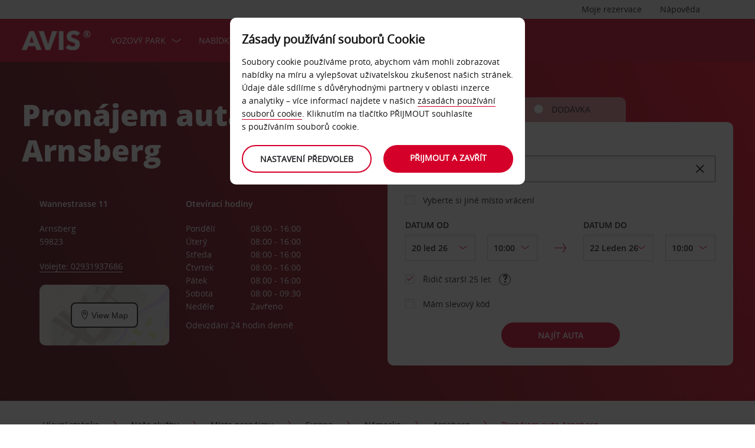

--- FILE ---
content_type: text/html;charset=UTF-8
request_url: https://www.avis.cz/na%C5%A1e-slu%C5%BEby/m%C3%ADsta-pron%C3%A1jmu-aut/evropa/n%C4%9Bmecko/arnsberg/arnsberg
body_size: 23950
content:
<!DOCTYPE html>


<!--[if IE 7 ]><html lang="cs-CZ"  class="no-js ie7 lt-ie8 lt-ie9 lt-ie10 ltr"><![endif]-->
<!--[if IE 8 ]><html lang="cs-CZ"  class="no-js ie8 lt-ie9 lt-ie10 ltr"><![endif]-->
<!--[if IE 9 ]><html lang="cs-CZ"  class="no-js ie9 lt-ie10 ltr"><![endif]-->
<!--[if IEMobile 7 ]><html lang="cs-CZ"  class="no-js iem7 ltr"><![endif]-->
<!--[if (gt IE 9)|!(IE)|(gt IEMobile 7)|!(IEMobile) ]><!--><html lang="cs-CZ"  class="no-js"><!--<![endif]-->


<html lang="cs-CZ"  class="no-js">


<head>
<link rel="preload" as="image" href="https://avisassets.abgemea.com/.imaging/inspirationLarge/dam/DMS/global/homepage/inspirational/redcurrentdirect-inspirational-desktop.jpg.jpg"">

    
<script src="https://avisassets.abgemea.com/dam/custom-script/target/VisitorAPIProd-consent.js"></script>

<script src="https://avisassets.abgemea.com/dam/custom-script/target/at-consent.js"></script>

<style>
article.extra[data-sku=ADF],
.l-col--6:has(article.extra[data-sku=ADF]) {
  display: none;
}
</style>
<script>
  if(top != self || top.location != self.location)
  {
    
    top.location.href == self.location.href;
  }
</script>





  <meta http-equiv="X-UA-Compatible" content="IE=edge,chrome=1" />
  <meta charset="utf-8" />
  <meta name="description" content="Pronájem auta Arnsberg | Autopůjčovna Avis – Půjčení auta, navštivte naše webové stránky a rezervujte si auto v Arnsbergu | Pronájem auta u společnosti Avis – Půjčení auta, rezervujte online ještě dnes!" />
  <meta name="author" content="Avis Car Hire" />
  <meta name="rating" content="GENERAL" />
  <meta name="robots" content="index,follow" />
  <meta name="HandheldFriendly" content="True">
  <meta name="viewport" content="width=device-width,initial-scale=1" />
  
  
    <meta name="distribution" content="GLOBAL" />
      <meta name="Content-Language" content="CZ" />
  <!-- BEGIN: Smart App Banner -->




 
  <!-- END: Smart App Banner -->
  

  <title>Pronájem auta Arnsberg – Avis - Kancelář Avis</title>
  
  <!-- Begin : Canonical URL Link availability -->
        <link rel="canonical" href="https://www.avis.cz/naše-služby/místa-pronájmu-aut/evropa/německo/arnsberg/arnsberg"/>
  <!-- End : Canonical URL Link availability -->

  <!--[if IEMobile]>
      <meta http-equiv="cleartype" content="on">
    <![endif]-->
    
	<link rel="shortcut icon" href="https://avisassets.abgemea.com/.resources/avis-digital/img/favicons/favicon.ico" />
	<link rel="apple-touch-icon-precomposed" sizes="152x152" href="https://avisassets.abgemea.com/.resources/avis-digital/img/favicons/apple-touch-icon-152x152-precomposed.png">
	<link rel="apple-touch-icon-precomposed" sizes="144x144" href="https://avisassets.abgemea.com/.resources/avis-digital/img/favicons/apple-touch-icon-144x144-precomposed.png">
	<link rel="apple-touch-icon-precomposed" sizes="120x120" href="https://avisassets.abgemea.com/.resources/avis-digital/img/favicons/apple-touch-icon-120x120-precomposed.png">
	<link rel="apple-touch-icon-precomposed" sizes="114x114" href="https://avisassets.abgemea.com/.resources/avis-digital/img/favicons/apple-touch-icon-114x114-precomposed.png">
	<link rel="apple-touch-icon-precomposed" sizes="76x76" href="https://avisassets.abgemea.com/.resources/avis-digital/img/favicons/apple-touch-icon-76x76-precomposed.png">
	<link rel="apple-touch-icon-precomposed" sizes="72x72" href="https://avisassets.abgemea.com/.resources/avis-digital/img/favicons/apple-touch-icon-72x72-precomposed.png">
	<link rel="apple-touch-icon-precomposed" sizes="57x57" href="https://avisassets.abgemea.com/.resources/avis-digital/img/favicons/apple-touch-icon-57x57-precomposed.png">
	<link rel="apple-touch-icon-precomposed" href="https://avisassets.abgemea.com/.resources/avis-digital/img/favicons/apple-touch-icon-precomposed.png">
	<meta name="msapplication-TileColor" content="#D2002A">
	<meta name="msapplication-TileImage" content="https://avisassets.abgemea.com/.resources/avis-digital/img/favicons/msapp-icon-144x144-precomposed.png">
  
  
    <!-- CZ condition for fonts support -->
    <!--[if gt IE 8]><!-->
    <!-- INCLUDE baseline baseline CSS files here in build task defined order -->
    <!--<![endif]-->

    <!-- REPEAT larger screen major breakpoint CSS files here for IE 7,8 -->
    <!--[if lt IE 9 ]>
    <link rel="stylesheet" href="https://avisassets.abgemea.com/.resources/avis-digital/css/pre-ie9-baseline.min.css" media="screen" />
    <link rel="stylesheet" href="https://avisassets.abgemea.com/.resources/avis-digital/css/pre-ie9-tablet-desktop.min.css" media="screen" />
    <![endif]-->
<!-- Globalize JS  -->
 <script src="https://avisassets.abgemea.com/.resources/avis-digital/js/lib/globalize.js"></script>
 <!-- its should come in condition based on language/domain -->
 <!-- currency format -->
 <!-- currency format -->
       
     
<script>
 var currencyFormat = {
 
   currency : {
       pattern: ["-n $","n $"],
      separator: " ",
      delimiter:  ","
   
   }
 }
</script>


 <!-- currency format -->
 
  <script src="https://avisassets.abgemea.com/.resources/avis-digital/js/lib/globalize.culture.cs-CZ.js"></script>
<script>

 var culture = "cs-CZ", cultureSelector ="cs-CZ" ;
 

                
                Globalize.culture[culture];
                if(Globalize.cultures[culture] == undefined)
                {
                                culture = "default";
                  Globalize.culture[culture];
                  cultureSelector  = "en";
                }
               Globalize.cultureSelector = cultureSelector ;
                console.log(culture);
                
                
         


</script>
<!-- Globalize JS  -->
    <script src="https://avisassets.abgemea.com/.resources/avis-digital/js/lib/modernizr-2.6.2-custom.min.js"></script>
  
 
 
<script type="text/template" id="newTNCpop">
<div id="abg-overlay" class="newTNCpopOverlay" tabindex="-1" role="dialog" aria-labelledby="overlay-title" style="-webkit-user-select: none; -webkit-user-drag: none; -webkit-tap-highlight-color: rgba(0, 0, 0, 0); touch-action: none;">
	<div class="contentpage-overlay-mask">
		<div class="contentpage-overlay-inner">
			<div class="contentpage-overlay-bg">
				<h2 id="overlay-title">Nové Všeobecné obchodní podmínky</h2>
				<h4>Pro zobrazení našich nových Všeobecných obchodních podmínek, si prosím stáhněte přiložený PDF soubor</h4>
				<a href="#" class="close-overlay">
					<i data-icon="&#xe002;" aria-label="close the terms and conditions information"></i>
					Close
				</a>
				<div class="pdf-block">
					<a target="_blank" href="https://avisassets.abgemea.com/dam">
						<img alt="pdf-icon" width="33px" height="41px" title="View/Download PDF" src="https://avisassets.abgemea.com/.resources/avis-digital/img/pdficon.png"/>
						<span>VŠEOBECNÉ OBCHODNÍ PODMÍNKY (PDF)</span>
						<i aria-hidden="true" data-icon="&#xe004;"></i>
					</a>
				</div>
				<div class="form">
					<div class="form-row">
						<button class="submit-button" type="submit">Přijmout<i data-icon="&#xe004;"></i></button>
						<button type="submit" class="primary-button">Odmítnout<i data-icon="&#xe004;"></i></button>
					</div>
				</div>
			</div>
		</div>
	</div>
</div>
</script>  
   <script>
        var ABG = window.ABG || {
            environment: 'library',
			currencyFormat: '$0,0.00',
			primaryColour: '#d4002a',
            bookingWidgetQueryUrl: 'https://secure.avis.cz/JsonProviderServlet/cs_CZ',                //used for autocomplete/lookahead
            bookingWidgetMultiBrandQueryUrl:  'https://secure.avis.cz/JsonProviderServlet/cs_CZ' ,
        	isCaptchaEnabled : false,
            highres : Modernizr.highres ? true : false,
            clickTouch : Modernizr.touch ? 'tap' : 'click',
            breakpoints : {
                mobile : "(max-width: 580px)",
                tablet : "(min-width: 581px)",
                desktop : "(min-width: 959px)"
            },
      fccAwdNumFlag :false,
      dateText : ["Date"],
	 enableDomesticOffer: false,
            //container for form validation, data is added through HTML source
            validation : {
    
            },
    
            errorMessages : {
        beyondMaxRentalMsg :["Rental date selected is more than max rental days"],
               delDateGreater:["Sorry, the start date of your car rental cannot fall after the end date. Please check and try again."],
        delTimeGreater:["Sorry, your delivery time slot or pick-up time cannot fall after your chosen collection or drop-off time. Please check and try again."],
            delTimeNoSlots:[""],
            choosePickup:["Please choose your pick-up location."],
        chooseDrop:["Please choose your drop-off location."],
        chooseOthrPickUp:["Sorry, we don't recognise that pick-up location. Please check and try again."],
        chooseOthrDropOff:["Sorry, we don't recognise that drop-off location. Please check and try again."],
        changePrice :["Just so you know, choosing this time extends your rental by a day as we charge per 24 hours. If you’d rather not pay for an extra day, please choose an earlier time."],
        blackoutMsg:[""],
        leadTimeMsg:[""],
        incorrectWizardLength:   ["Sorry, the customer number entered is not correct. Please re-enter this number in the format: D12345"],
              modifyBooking:{
              tncNotChecked  :  ["Zaškrtnutím políčka potvrzujete, že jste četli a příjímáte všeobecné obchodní podmínky."],
              serviceError  :  [""],
              pickUpTimelt24hrs:   [""]
              },
        postcodeError:["Litujeme, nic jsme nenašli. Prosím, opakujte vyhledávání nebo volejte na číslo +420 810 777 810."],
               loginEmailEmpty : ["Zadejte vaši e-mailovou adresu."],
                loginhidtextEmpty : ["Zadejte vaše heslo."],
                 genericEmpty : ["Vyplňte toto pole."],
                genericTryAgain : ["Zkuste to prosím znovu."],
                invalidEmail : ["Litujeme, tuto e-mailovou adresu neznáme. Prosím, opakujte ve formátu dobryden@priklad.cz"],
                invalidhidtext : ["Litujeme, vaše e-mailová adresa a heslo se neshodují. Prosím, zkontrolujte zadané údaje a zkuste znovu."],
                emailEmpty: ["Zadejte vaši e-mailovou adresu."],
                emailInvalid: ["Zadejte e-mailovou adresu ve formátu dobryden@priklad.cz"],
                 emailExists:["Děkujeme, již jste registrovaní."],
                 minAgeError:["Litujeme, zadané datum narození nesplňuje požadavky na minimální věk řidiče. "],
                carRentalSearchFail : "The car search failed, please try again",
    
                hireLocationRequired : ["Zvolte místo vyzvednutí (E0003)"],
                returnLocationRequired : ["Zvolte místo vrácení (E0004)"],
                customerTypeRequired : ["Zvolte prosím typ zákazníka"],
                
                locationClosedDay : ["This location isn't open on the day you've chosen.", "Select another day"],
                locationClosedTime : ["Litujeme, ale nebudeme zde. Zvolte prosím jiný čas. "],
    
                locationTimeInThePast : [""],
    
                locationNotOpen : "This location isn't open on this day.",
                locationSelectAnother : "Select another day or pick up point.",
                invalidBookingNumber: 'The booking number you entered isn�t a recognised format.',
                locationClosedDays:["Litujeme, ale v té době zde nebudeme. Zvolte prosím jiný den nebo místo."],
                nationalHolidays:["Litujeme, ale v této roční době zde nebudeme. Zvolte prosím jiné místo. "],
                not24hrsupoort:["Litujeme, ale nebudeme zde, až se vrátíte. Zvolte prosím jiný čas nebo místo."],
                support24hr:["Litujeme, ale nebudeme tu. Vůz nám však můžete vrátit tak, že klíče vložíte do bezpečnostní schránky."],
                dropoffLocationClosedDay:["Litujeme, ale nebudeme zde, až se vrátíte. Změňte prosím den nebo místo. "],
                tableMessage : "V historii rezervací nemáte žádné pronájmy.",
        AWDValidate: ["Číslo mezinárodní slevy společnosti Avis není známé. Opakujte prosím za použití formátu D123456."],
                wizNumber :["Zadané zákaznické číslo je neznámé. Prosím, opakujte s použitím formátu '3ZZ33Z'."],
                surName : [""],
                wizNumberBck : ["Litujeme, vaše příjmení se neshoduje s údaji v zákaznickém profilu. Prosím, zkontrolujte zadané údaje a zkuste znovu. (ES214)"],
                surNameBck : ["Litujeme, vaše příjmení se neshoduje s údaji v zákaznickém profilu. Prosím, zkontrolujte zadané údaje a zkuste znovu. (ES214)"],
        surNameNull : ["Zadejte prosím vaše příjmení."],
        billingDetails: {
          companyName : ["Litujeme, ale název společnosti neznáme. Opakujte prosím za použití písmen, čísel a mezer."],
          address : ["Litujeme, ale tuto adresu neznáme. Zkuste to prosím znovu za použití písmen, čísel, mezer a znaků - #. , ; : ' ° &()/."],
          city : ["Litujeme, ale tuto stanici jsme nerozpoznali. Zkuste to prosím znovu a použijte pouze velká a malá písmena abecedy, číslice 1-9, mezery a znaky - , . ; ' & / . ( )."],
          postCode : ["Litujeme, ale toto PSČ neznáme. Prosím, opakujte za použití písmen, čísel a mezer."],
          county : ["Litujeme, ale tento okres neznáme. Opakujte prosím za použití písmen, čísel a mezer."],
          clendarMsg :["Klikněte prosím na <a href='/naše-služby/možnosti-pronájmu/dlouhodobý-pronájem-auta'>Avis flex</a>, chcete-li rezervovat více než <span> 90</span> dní"]
        },
        billingDetailsMandate:{        
          address : ["Zadejte první řádek vaší adresy"],
          city : ["Zadejte město nebo obec."],
          postCode : ["Zadejte PSČ. Pokud vaše adresa PSČ neobsahuje, do příslušného pole uveďte XXX-XXX."]
        }
            },
    driverDOB: {
			dobText : "ZADEJTE, PROSÍM, DATUM NAROZENÍ ŘIDIČE",
			dd : "DD",
			mm : "MM",  
			yyyy : "RRRR", 
			errorMsg : "Uveďte, prosím, datum narození řidiče",
			monthNames : " leden únor březen duben květen červen červenec srpen září říjen listopad prosinec"
		},
            urls : {
        shopURL: 'https://secure.avis.cz',
        baseURL: 'https://www.avis.cz',
                basePath  :'https://www.avis.cz',
        tealiumURL: '//tags.tiqcdn.com/utag/avisbudgetgroup/avis/prod/utag.js',
            contextPath: '',
                contextPathLocal : '',
        contextPathLocale : 'cs_CZ',
                carRentalSearch : 'https://secure.avis.cz/JsonProviderServlet/cs_CZ', //used for autocomplete/lookahead
                locationGeoSearch : 'https://avisassets.abgemea.com/.resources/htmlTemplates/stubs/station-results.json', //used for geolocation requests on m.m.19
                homePageMobile : 'https://avisassets.abgemea.com/.resources/htmlTemplates/pages/P_D_03_home-page/index.shtml?device=mobile', // Replace with production homepage url
                 mapPageMobile :  'https://secure.avis.cz/proximity-map?device=mobile', // Replace with production mobile map view page url
                    billingLocationSearch : 'https://secure.avis.cz/JsonProviderServlet/cs_CZ?requestType=addr-search', //used for payment lookahead
                deliveryLocationSearch : 'https://avisassets.abgemea.com/.resources/htmlTemplates/stubs/m_d_30_extras-delivery-location-search.json', //used for delivery postcode/address lookahead
                  youngDriverSurcharge : 'https://secure.avis.cz/JsonProviderServlet/cs_CZ?requestType=youngDriverSurcharge',
                    newsletterSignup: 'https://secure.avis.cz/JsonProviderServlet/cs_CZ?requestType=newsletter',
                    newsletterSubscribe: 'https://secure.avis.cz/JsonProviderServlet/cs_CZ?requestType=newsletterSubscribe',
                      forgothidtext: 'https://secure.avis.cz/JsonProviderServlet/cs_CZ?requestType=forgothidtext',
        privacyTermsAjax :'https://secure.avis.cz/JsonProviderServlet/cs_CZ',
          deliveryCollectionLoc : 'https://secure.avis.cz/JsonProviderServlet/cs_CZ?requestType=dnc',
            resendEmail: 'https://secure.avis.cz/JsonProviderServlet/cs_CZ?requestType=resendmail',
              fcc:'https://secure.avis.cz/JsonProviderServlet/cs_CZ?requestType=fcc',
              avisPreferredURL: "avisPreferred",
              avisBasicURL: "avisBasic",
              bingMapURL:'https://www.bing.com/api/maps/mapcontrol?callback=GetMap&branch=release'
            },
    
            extras :  {
                childSeatInPackageID :  'child-seat-in-package'
            },
    
            map : {
                credentials : 'Ajw7IfaSsJGGljeccmtYvvBTgb6_uEk3QqBr7XMZ8qwxcImKMPB9yZziOj1Gvo-0', // Replace with the genuine AVIS key, as this key is trial only which expries on 11/17/2013
                defaults : { // Tailor these details per region as commented out below
                  // language : 'cs-CZ',
                  //  latitude : 54.524270,
                  //   longitude : -4.130859,
                  //   zoom: 5
    
                    // GERMANY
                    // language : 'de-DE',
                    // latitude : 51.301557,
                    // longitude : 10.390625,
                    // zoom: 6
    
                    // SPAIN
                     language : 'cs-CZ',
                     latitude : 52.52427,
                       longitude : -4.130859,
                      zoom: 5.0
                       
                  // language : 'es-ES',
                           // latitude : 40.294349,
                       //longitude : -3.847656,
                       //zoom: 6  
                       
                       
                       
                    // FRANCE
                    // language : 'fr-FR',
                    // latitude : 46.511768,
                    // longitude : 1.997070,
                    // zoom: 6
    
                    // ITALY
                    // language : 'it-IT',
                    // latitude : 42.599750,
                    // longitude : 12.038574,
                    // zoom: 5
                },
                pins : {
                    station : {
                        path : 'https://avisassets.abgemea.com/.resources/avis-digital/img/icons/station-pin.png',
                        height : 36,
                        width : 36,
                        anchorOffsetX: 18,
                        anchorOffsetY: 18
                    },
                    stationActive : {
                        path : 'https://avisassets.abgemea.com/.resources/avis-digital/img/icons/station-active-pin.png',
                        height : 31,
                        width : 24,
                        anchorOffsetX: 16,
                        anchorOffsetY: 27
                    },
                    user : {
                        path : 'https://avisassets.abgemea.com/.resources/avis-digital/img/icons/user-pin.png',
                        height : 36,
                        width : 36,
                        anchorOffsetX: 18,
                        anchorOffsetY: 18
                    }
                }
            },
    
            userSession : {
          sessionTime : 15, //mins
          sessionBufferTime : 5, //mins
        rentalDays : 2
            },
    
            calendar : {
    
                startDayOffset : 0, // from today, dont change this value..
        tDateOffset : 1, // this value should be configurable
        
                defaultDayRange : 2,                 
                maxRentalPeriod : 90,
                datePickerMsgBefore:'A maximum of',
		datePickerMsgAfter:'rental day(s) allowed',
		longMinDays		: 31,
                enableLongHire  : false,
    
                mobileMonths : 1,
    
                tabletMonths : 2,
    
                desktopMonths : 3,
            datePickup : true,
             dateDrop : true,
                extraDayThreshold : 0, // 15, 30, 45, 100 (use 100 for full hour comparing 24 hr time subtraction)
                dayNamesShort :Globalize.cultures[culture].calendars.standard.days.namesShort,
                dayNamesMid :Globalize.cultures[culture].calendars.standard.days.namesAbbr,
                dayNamesLong :Globalize.cultures[culture].calendars.standard.days.names, 
                monthNamesShort :Globalize.cultures[culture].calendars.standard.months.namesAbbr,
                monthNamesLong : Globalize.cultures[culture].calendars.standard.months.names,
                isSiteRTL : false
            }
    
            ,isMobile :  false,
      searchIp : false,
      keyUpDelay : 400,
            dayRental : "Denní pronájem",
      dayRentals :"denní pronájem",
      prevText :"předchozí",
      calenMonths : "měsíce",
      nextText: "Další",
      mapScrollPickup : true,
            mapScrolldrop : true,
      bookingPagination : "6",
           awdPopUp:false,
           bannerHidden:15 ,      
      flow:'false',
      homePageFlag:false,
      pickUp :"VYZVEDNUTÍ",
      returnLabel :"VRÁCENÍ",
      startDate :"DATUM ZAČÁTKU",
      returnDate :"DATUM VRÁCENÍ",
      errorE0016 : "",
      mapLoad : "false",
      checkPopUpMsgEnable : false,
	  included : "Included",
	  isDeepLinking : true,
      isPartnerSite : false
        }
    
    </script>
    <link rel="stylesheet" href="https://avisassets.abgemea.com/.resources/avis-pattern-library/ui/public/css/scaffold.min.css?v=202601190210100825"/>
    <link rel="stylesheet" href="https://avisassets.abgemea.com/.resources/avis-pattern-library/ui/public/css/avis.min.css?v=202302071409370173" class="brand-stylesheet">
    <link rel="stylesheet" href="https://avisassets.abgemea.com/.resources/avis-pattern-library/ui/public/css/app.min.css?v=202302071409370173" defer>
</head>


<body class="branch-location content-page booking-flow-session" onpageshow="hideloader()" >












































    <script type="text/javascript" language="javascript">
      var utag_data = {
 
  "dlError" : [ "not_set" ],
  "pi_accountType" : "",
  "pi_awdPresentFlag" : "false",
  "pi_bi_sncfMarketingOptinOutcome" : "",
  "pi_bookingCountry" : "cz",
  "pi_brand" : "avis",
  "pi_brandAndCountry" : "avis|cz",
  "pi_carOfferedFlag" : "",
  "pi_cms" : "03",
  "pi_currencyCode" : "",
  "pi_customerAuthenticated" : "false",
  "pi_customerCountryResidence" : "",
  "pi_customerIsClubcard" : "",
  "pi_customerIsPreferred" : "",
  "pi_customerRentals" : "0",
  "pi_customerSegment" : "guest",
  "pi_customerWizardNumber" : "",
  "pi_discountCard" : null,
  "pi_domain" : "www.avis.cz",
  "pi_errorCode" : "",
  "pi_errorMessage" : "",
  "pi_errorMessageEng" : "",
  "pi_iata" : "",
  "pi_language" : "cs",
  "pi_loyaltyCard" : null,
  "pi_membershipNumber" : "",
  "pi_modeOfPayment" : "",
  "pi_newsLetterOptInStatus" : null,
  "pi_pageName" : "drive-avis:locations:europe:germany:arnsberg:arnsberg",
  "pi_pageReadingOrientation" : "left_to_right",
  "pi_pageType" : "location_module_i18n_page",
  "pi_pageUrlNoPii" : "https://www.avis.cz/na%c5%a1e-slu%c5%beby/m%c3%adsta-pron%c3%a1jmu-aut/evropa/n%c4%9bmecko/arnsberg/arnsberg",
  "pi_platform" : "web",
  "pi_preferredSignUpOutcome" : null,
  "pi_previousPageName" : "",
  "pi_priceFrom" : null,
  "pi_release" : "11052023",
  "pi_sfmcTriggerName" : null,
  "pi_sfmc_SubscriptionID" : null,
  "pi_siteSearchResults" : "",
  "pi_siteSearchTerm" : "",
  "pi_siteWideBrand" : "",
  "pi_uppAvisPreferredClicked" : "",
  "pi_uppAvisPreferredShown" : "",
  "pi_uppBookingFlowGUID" : "",
  "pi_uppCustomerCountryResidence" : "",
  "pi_uppInternalSiteName" : "",
  "pi_uppLanguageBrowser" : "",
  "pi_uppSiteDomain" : "",
  "pi_uppSiteGUID" : "",
  "pi_uppSiteName" : "",
  "pi_uppSiteSegment" : "",
  "pi_vanOfferedFlag" : "",
  "pi_websiteType" : "corporate"
 
,
                  bookingCountry : "cz",
                  domain : "www.avis.cz",
                  language : "cs",
                  brandAndCountry : "avis|cz",
                  pageName : "drive-avis:locations:europe:germany:arnsberg:arnsberg",
                  cms : "",
                  pageType : "location_module_i18n_page",
                  ipAddress : "",
                  rentalType : "",
                  sfmc_SubscriptionID : "",
                  sfmcTriggerName : "",
                  brands : [],
                  app_download_booking_confirmation_click : "",
                  join_preferred_booking_confirmation_click : "",
                  app_download_MMB_click : "",
                  join_preferred_MMB_click : "",
                  selectedVehicleFleetType : "",
                  previous_page_name : ""
          
         }
    </script>
  	
  
<script type="text/javascript">

</script>
	



	
	
	
	<input type="hidden" id="user-login-status" name="user-login-status" value="false">
	<!--  -->

	
   <div class="site-wrapper ">



<header class="header">


   


  <div class="header__row">
    <div class="l-container l-container--12">
      <div class="l-col l-col--12">
    <div class="header__row">
        <div class="l-container l-container--12">
            <div class="l-col l-col--12">

<nav class="supplementary-navigation supplementary-navigation--minor hide-on-mobile">
    <ul class="supplementary-navigation__list">
        <li class="supplementary-navigation__item supplementary-navigation__item--has-flyout" id="supp_nav_help_item">
                <a href="#" class="supplementary-navigation__link supp_nav_help" id="supp_nav_help">Nápověda</a>
            
            <div class="supplementary-navigation__flyout supplementary-navigation__flyout--columns" id="supp_nav_help_flyout">
                <div class="supplementary-navigation__flyout-col">
                    <h3>Kontaktujte nás</h3>
                    <div class="reference-list reference-list--no-columns">
                        <dl class="reference-list__container">
                                    <dt class="reference-list__heading">Rezervace</dt>
                                    <dd class="reference-list__value">(0) 810 777 810</dd>
                                    <dt class="reference-list__heading">Asistenční služba</dt>
                                    <dd class="reference-list__value">800 505 555 (na území České republiky)</dd>
                                    <dt class="reference-list__heading">Asistenční služba</dt>
                                    <dd class="reference-list__value">+420 221 851 225  (mimo území České republiky)</dd>
                        </dl>
                            <div class="cta-toolbar"><a class="cta cta--tertiary" href="/kontaktujte-nás/zavolejte-nám">Všechny kontaktní údaje</a></div>
                    </div>
                </div>
                    <div class="supplementary-navigation__flyout-col">
                            <h3>Nejčastěji kladené otázky</h3>
                            <h4>Máte dotaz?</h4>
                            <p>Odpovědi na nejpalčivější dotazy najdete v sekci věnované nejčastěji kladeným otázkám.</p>
                            <div class="cta-toolbar"><a class="cta cta--tertiary"  href="/často-kladené-otázky">Vyhledat odpověď</a></div>
                    </div>
            </div> 
        </li>
    </ul>
</nav>

<nav class="supplementary-navigation supplementary-navigation--minor hide-on-mobile">
    <ul class="supplementary-navigation__list">
        <li class="supplementary-navigation__item supplementary-navigation__item--has-flyout" id="supp_nav_booking_item">
          <a href="#" class="supplementary-navigation__link supp_nav_booking" id="supp_nav_booking">Moje rezervace</a>
          <div class="supplementary-navigation__flyout" id="supp_nav_booking_flyout">
            <form class="standard-form" action="/můj-avis/správa-rezervace" novalidate="novalidate" autocomplete="off">
              <div class="standard-form__row">
                <label class="standard-form__label" for="booking-number">Číslo rezervace: *</label>
                <input type="text" class="standard-form__input" name="InputBookingNumber" id="InputBookingNumber"
                    maxlength="14" data-rule-pattern="([0-9]{4}-[0-9]{4}-[A-Za-z]{2}-[0-9]{1})|([0-9]{4}[0-9]{4}[A-Za-z]{2}[0-9]{1})"
                    data-msg-pattern="Je nám líto, ale referenční číslo vaší rezervace jsme nerozpoznali. Zkuste to prosím znovu a použijte následující formát: 1234-5678-AA-9."
                    required="" onblur= "ValidateInputNumber();">
					<i id="input-booking-tick" class="icon icon--tick-circled"></i>
					<label id="InputBookingNumber-error" class="error_bookings" for="InputBookingNumber"></label>
              </div>
              <div class="standard-form__row">
                <label class="standard-form__label" for="booking-surname">Své příjmení: *</label>
                <input type="text" class="standard-form__input" name="InputSurname" id="InputSurname" maxlength="65" required="" onblur = "ValidateSurname();"/>
				<i id="input-surname-tick" class="icon icon--tick-circled"></i>
				 <label id="InputSurname-error" class="error_bookings" for="InputSurname"></label>
              </div>
              <div class="standard-form__row">
                <label class="standard-form__label" for="booking-email">E-mailová adresa: *</label>
                <input type="email" class="standard-form__input" name="InputEmailAddress" id="InputEmailAddress" maxlength="65"
                    required="" data-msg="Zadejte, prosím, svou e-mailovou adresu" data-msg-email="Litujeme, Vaši e-mailovou adresu jsme nerozpoznali. Zkuste to, prosím, znovu ve formátu: ahoj@priklad.cz" onblur="ValidateBookingEmail();">
					<i id="input-emailAddress-tick" class="icon icon--tick-circled"></i>
					<label id="InputEmailAddress-error" class="error_bookings" for="InputEmailAddress"></label>
              </div>
              <div class="standard-form__actions">
                <button type="submit" id="findbook_btn" class="standard-form__submit">Najít rezervaci</button>
                <a class="standard-form__submit standard-form__submit--tertiary" href="/můj-avis/žádost-o-vyúčtování-pronájmu">Požádat o vyúčtování</a>
              </div>
            </form>
          </div>
        </li>
    </ul>
</nav>
            </div>
        </div>
    </div>


   </div>
    </div>
  </div>
  <div class="header__row header__row--main" >
    <div class="l-container l-container--12">
      <div class="l-col l-col--12">


<a href="https://www.avis.cz/" class="header__logo">
    <img src="/dam/jcr:be79c2d7-0ff1-4bb3-9d73-a0e63cfa8197/avis-white-logo" alt="">
</a>
    


    

    <nav class="primary-navigation" id="hamburger_menu_nav">
        <button class="primary-navigation__toggle" aria-label="Toggle Menu">
            <i class="icon icon--hamburger hambergur--menu"  id="hamburger_menu" aria-hidden="true"></i>
            <span class="supplementary-navigation__link__userText">Menu</span>
        </button>



<ul class="primary-navigation__list" id="hamberger_primary_nav_list">


                <li class="primary-navigation__item primary-navigation__item--has-mega-menu">



<a class="primary-navigation__link"
>
    Vozový park
</a>


<div class="primary-navigation__mega-menu">
    <ul class="l-container l-container--1-section">
        <li class="primary-navigation__mega-menu__item mobile-only">
          <button class="primary-navigation__mega-menu__link primary-navigation__mega-menu__link--back" onclick="back_button()">
		   	Zpět
          </button>
        </li>


    <li class="primary-navigation__mega-menu__column">

 <ul class="primary-navigation__mega-menu__list">

<li class="primary-navigation__mega-menu__item">
    <a class="primary-navigation__mega-menu__link"  href="https://www.avis.cz/pronajem-auta">
      pronajem auta
    </a>
</li>

<li class="primary-navigation__mega-menu__item">
    <a class="primary-navigation__mega-menu__link"  href="https://www.avis.cz/">
      Rezervovat
    </a>
</li>

<li class="primary-navigation__mega-menu__item">
    <a class="primary-navigation__mega-menu__link"  href="https://www.avis.cz/naše-služby/vozový-park/naše-vozy">
      Nabídka vozů
    </a>
</li>

<li class="primary-navigation__mega-menu__item">
    <a class="primary-navigation__mega-menu__link"  href="https://www.avis.cz/naše-služby/vozový-park/avis-select-series">
      Avis Select Series
    </a>
</li>

<li class="primary-navigation__mega-menu__item">
    <a class="primary-navigation__mega-menu__link"  href="/avis-CZ/cs_CZ/naše-služby/vozový-park/avis-prestige">
      Avis Prestige
    </a>
</li>
     </ul>  </li>





     <!-- Search Form -->
    </ul>
</div>
                </li>


                <li class="primary-navigation__item primary-navigation__item--has-mega-menu">



<a class="primary-navigation__link"
>
    Nabídky
</a>


<div class="primary-navigation__mega-menu">
    <ul class="l-container l-container--1-section">
        <li class="primary-navigation__mega-menu__item mobile-only">
          <button class="primary-navigation__mega-menu__link primary-navigation__mega-menu__link--back" onclick="back_button()">
		   	Zpět
          </button>
        </li>


    <li class="primary-navigation__mega-menu__column">

 <ul class="primary-navigation__mega-menu__list">

<li class="primary-navigation__mega-menu__item">
    <a class="primary-navigation__mega-menu__link"  href="https://www.avis.cz/pronájem-aut-nabídky/partneři">
      Partnerský pronájem
    </a>
</li>

<li class="primary-navigation__mega-menu__item">
    <a class="primary-navigation__mega-menu__link"  href="/pronájem-aut-nabídky/domácí-nabídky/avis-360">
      Neomezené kilometry a kompletní krytí 
    </a>
</li>

<li class="primary-navigation__mega-menu__item">
    <a class="primary-navigation__mega-menu__link"  href="https://www.avis.cz/pronájem-aut-nabídky/evropské-nabídky">
      Nabídky v Evropě
    </a>
</li>
     </ul>  </li>





     <!-- Search Form -->
    </ul>
</div>
                </li>


                <li class="primary-navigation__item primary-navigation__item--has-mega-menu">



<a class="primary-navigation__link"
>
    Naše služby
</a>


<div class="primary-navigation__mega-menu">
    <ul class="l-container l-container--1-section">
        <li class="primary-navigation__mega-menu__item mobile-only">
          <button class="primary-navigation__mega-menu__link primary-navigation__mega-menu__link--back" onclick="back_button()">
		   	Zpět
          </button>
        </li>


    <li class="primary-navigation__mega-menu__column">

 <ul class="primary-navigation__mega-menu__list">

<li class="primary-navigation__mega-menu__item">
    <a class="primary-navigation__mega-menu__link"  href="https://www.avis.cz/naše-služby">
      Naše služby
    </a>
</li>

<li class="primary-navigation__mega-menu__item">
    <a class="primary-navigation__mega-menu__link"  href="https://www.avis.cz/naše-služby/vozový-park">
      Vozový park
    </a>
</li>

<li class="primary-navigation__mega-menu__item">
    <a class="primary-navigation__mega-menu__link"  href="https://www.avis.cz/naše-služby/možnosti-pronájmu">
      Možnosti pronájmu
    </a>
</li>

<li class="primary-navigation__mega-menu__item">
    <a class="primary-navigation__mega-menu__link"  href="https://www.avis.cz/naše-služby/doplňkové-vybavení">
      Doplňkové služby a tankování 
    </a>
</li>

<li class="primary-navigation__mega-menu__item">
    <a class="primary-navigation__mega-menu__link"  href="https://www.avis.cz/naše-služby/možnosti-pronájmu/doplňkové-krytí">
      Doplňkové krytí
    </a>
</li>

<li class="primary-navigation__mega-menu__item">
    <a class="primary-navigation__mega-menu__link"  href="https://www.avis.cz/můj-avis/věrnostní-program">
      Věrnostní program Avis Preferred
    </a>
</li>

<li class="primary-navigation__mega-menu__item">
    <a class="primary-navigation__mega-menu__link"  href="https://www.avis.cz/podmínky-pronájmu">
      Podmínky pronájmu
    </a>
</li>

<li class="primary-navigation__mega-menu__item">
    <a class="primary-navigation__mega-menu__link"  href="https://www.avis.cz/naše-služby/mobilní-aplikace">
      aplikacji Avis
    </a>
</li>
     </ul>  </li>





     <!-- Search Form -->
    </ul>
</div>
                </li>


                <li class="primary-navigation__item primary-navigation__item--has-mega-menu">



<a class="primary-navigation__link"
>
    Firemní zákazníci
</a>


<div class="primary-navigation__mega-menu">
    <ul class="l-container l-container--1-section">
        <li class="primary-navigation__mega-menu__item mobile-only">
          <button class="primary-navigation__mega-menu__link primary-navigation__mega-menu__link--back" onclick="back_button()">
		   	Zpět
          </button>
        </li>


    <li class="primary-navigation__mega-menu__column">

 <ul class="primary-navigation__mega-menu__list">

<li class="primary-navigation__mega-menu__item">
    <a class="primary-navigation__mega-menu__link"  href="https://www.avis.cz/pronájem-služebních-vozů/firemní-spolupráce">
      Pronájem služebních vozů
    </a>
</li>

<li class="primary-navigation__mega-menu__item">
    <a class="primary-navigation__mega-menu__link"  href="https://www.avis.cz/pronájem-služebních-vozů">
      Dlouhodobý pronájem služebních vozů
    </a>
</li>

<li class="primary-navigation__mega-menu__item">
    <a class="primary-navigation__mega-menu__link"  href="https://www.avis.cz/můj-avis/žádost-o-vyúčtování-pronájmu">
      Žádost o vyúčtování pronájmu
    </a>
</li>

<li class="primary-navigation__mega-menu__item">
    <a class="primary-navigation__mega-menu__link"  href="https://www.avis.cz/pronájem-služebních-vozů/rezervujte-firemní-pronájmy">
      Rezervace s charge kartou
    </a>
</li>

<li class="primary-navigation__mega-menu__item">
    <a class="primary-navigation__mega-menu__link"  href="http://production.rent-at-avis.com/avisonline/de/avispartner.nsf/c/Touristikpartner+laenderauswahl">
      Cestovní ruch – partner
    </a>
</li>
     </ul>  </li>





     <!-- Search Form -->
    </ul>
</div>
                </li>


                <li class="primary-navigation__item ">



<a class="primary-navigation__link"
                href="/můj-avis/avisquickpass"

>
    QuickPass
</a>


<div class="primary-navigation__mega-menu">
    <ul class="l-container l-container--1-section">
        <li class="primary-navigation__mega-menu__item mobile-only">
          <button class="primary-navigation__mega-menu__link primary-navigation__mega-menu__link--back" onclick="back_button()">
		   	Zpět
          </button>
        </li>


    

     <!-- Search Form -->
    </ul>
</div>
                </li>


                <li class="primary-navigation__item ">





<div class="primary-navigation__mega-menu">
    <ul class="l-container l-container--1-section">
        <li class="primary-navigation__mega-menu__item mobile-only">
          <button class="primary-navigation__mega-menu__link primary-navigation__mega-menu__link--back" onclick="back_button()">
		   	Zpět
          </button>
        </li>


    

     <!-- Search Form -->
    </ul>
</div>
                </li>


                <li class="primary-navigation__item ">





<div class="primary-navigation__mega-menu">
    <ul class="l-container l-container--1-section">
        <li class="primary-navigation__mega-menu__item mobile-only">
          <button class="primary-navigation__mega-menu__link primary-navigation__mega-menu__link--back" onclick="back_button()">
		   	Zpět
          </button>
        </li>


    

     <!-- Search Form -->
    </ul>
</div>
                </li>

<!--   -->
 </ul>
    </nav>






<input type="hidden" id="user-login-status" name="user-login-status" value="false">
<input type="hidden" id="pagetemplate" value="locationModulei18n"/>

      <form method="post" id="logout-form" name="logout-form" novalidate action="https://secure.avis.cz/" style="display:none">
            <input type="hidden" name="require-logout" value="true" />
              <input type="hidden" name="popupShown" id="popupShown" value="NO" />
             <input type="hidden" name="coverNavIndicator" value="false-false" />
             <input type="hidden" name="fccRecg" id="fccRecg" value="false">
             <input type="hidden" name="driverDob" id="driverDob" value="">
             <input type="hidden" name="isUasorSds" id="isUasorSds" value="">
             <input type="hidden" name="bookingStep" value="" />

             <input type="hidden" name="backFlow" id="backFlow" value="false" />
              <input type="hidden" name="is-booking-page" value="true" />
                <input type="hidden" name="reference" id="reference" value=""/>
                 <input type="hidden" name="preSelSNC" id="preSelSNC" value=""/>
                 <input type="hidden" name="vehicleCategory" id="vehicleCategory" value=""/>
                 <input type="hidden" name="hideAwdNumber" id="hideAwdNumber" value=""/>
                 <input type="hidden" name="hideAwdCodeAndMessage" id="hideAwdCodeAndMessage" value=""/>
             <input type="hidden" name="pickupDateTime" id="pickupDateTime" value="" />
             <input type="hidden" name="pickupLocationFull" id="pickupLocationFull" value="" />
             <input type="hidden" name="pickupLocation" id="pickupLocation" value="" />
             <input type="hidden" name="hire-location" id="hire-location" value="" class="js-lookahead-selected-value required" />
             <input type="hidden" name="returnDateTime" id="returnDateTime" value="" />
             <input type="hidden" name="returnLocation" id="returnLocation" value="" />
             <input type="hidden" name="return-location" id="return-location" value="" />
             <input type="hidden" name="paymentIndicator" id="paymentIndicator" value="" />
             <input type="hidden" name="awdcode" id="awdcode" value="" />
             <input type="hidden" name="hiddenDob" id="hiddenDob" value="" />
            <input type="hidden" name="require-logout" value="true" />

      </form>
            
            	<div class="modal modal--init-hidden" id="sign-out-prompt">
			<div class="modal__inner modal__inner--slim">
				<div class="modal__content">
					<h3 class="modal__title">Opravdu se chcete odhlásit? Upozorňujeme, že výsledky vyhledávání se mohou po odhlášení změnit.</h3>
					<div class="modal__options">
						<div class="modal__options__option">
							<button type="button" class="cta" data-trigger="sign-out">Odhlásit</button>
						</div>
						<div class="modal__options__option">
							<button type="button" class="cta cta--secondary" data-trigger="close">Zrušit</button>
						</div>
					</div>
				</div>
			</div>
		</div>



<nav class="supplementary-navigation">
  <ul class="supplementary-navigation__list">


       <input type="hidden" name="isAbgTemplate" id="isAbgTemplate" value="false">



<input type="hidden" id="user-login-status" name="user-login-status" value="false">
<input type="hidden" id="pagetemplate" value="locationModulei18n"/>









<script>
function signout(){
  document.getElementById("modalSignOut").style.display="block";
}

function cancel(){
  document.getElementById("modalSignOut").style.display="none";
}

function buttonSignOut(){
 //
  // document.getElementById("user-login-status").value="false";
  window.location.reload();

}


</script>

<input type="hidden" id="user-login-status" name="user-login-status" value="false">

<input type="hidden" id="pagetemplate" value="locationModulei18n"/>

        

            <li class="supplementary-navigation__item supplementary-navigation__item--has-flyout hiddenLoginForm " id="user_icon_your_avis_list" style="display:none;">

                <button class="supplementary-navigation__link" id="supp_nav_user_icon" aria-label="Your Avis">
                 <span class="supplementary-navigation__link__userText">Přihlásit</span>
                 
				<i id="user_icon_your_avis" class="icon icon--user"></i></button>

                <div class="supplementary-navigation__flyout" id="user-icon-flyout">

                    <form class="standard-form" id="loginForm" data-behaviour="login" method="POST" autocomplete="off" action='https://secure.avis.cz/naše-služby/místa-pronájmu-aut/evropa/německo/arnsberg/arnsberg' novalidate="novalidate">
                        <input type="hidden" name="require-login" value="true">
                        <input type="hidden" id="templateName" name="templateName" value="locationModulei18n">
                        <input type="hidden" name="currentPageURI" value="/naše-služby/místa-pronájmu-aut/evropa/německo/arnsberg/arnsberg">
                         <input type="hidden" name="is-booking-page" value="true" />
                         	<input type="hidden" name="reqNum" value="2"/>
                        
                        <input type="hidden" name="preSelSNC" id="preSelSNC" value=""/>
                        <input type="hidden" name="coverNavIndicator" id="coverNavIndicator" value="false-false"/>
                        <input type="hidden" name="fccRecg" id="fccRecg" value="false">
                        <input type="hidden" name="driverDob" id="driverDob" value="">
                        <input type="hidden" name="isUasorSds" id="isUasorSds" value="">
                        <input type="hidden" name="updateTncStatus" value="false" id="updateTncStatus"/>
                        <input type="hidden" name="vehicleCategory" id="vehicleCategory" value=""/>
                        <input type="hidden" name="hideAwdNumber" id="hideAwdNumber" value=""/>
                        <input type="hidden" name="hideAwdCodeAndMessage" id="hideAwdCodeAndMessage" value=""/>
                        <input type="hidden" id="isUpgradedVechileCheck" name="isUpgradedVechileCheck" value="false">
                       
                       <input type="hidden" name="fromLoginPopup"  id="fromLoginPopup" value="false" />
						<div class="loader-overlay" id="loader-overlay">
                            <div class="loader-overlay__inner" id="loading">
						        <svg class="loader-overlay__spinner" width="130px" height="150px" viewbox="0 0 66 66" xmlns="http://www.w3.org/2000/svg">
					            	<circle class="loader-overlay__spinner__path" fill="none" stroke-width="5" stroke-linecap="round" cx="33" cy="33" r="30">
						            </circle>
					        	</svg>
				            </div>
				        </div>
                        <div class="standard-form__row" id="emailBox">
                            <label class="standard-form__label" for="login-email">E-mailová adresa: *</label>
                            <input type="email" class="standard-form__input"
                                maxlength="65" name="login-email" id="login-email"
                                required="e" data-msg="Zadejte, prosím, svou e-mailovou adresu"
                                data-msg-email="Litujeme, Vaši e-mailovou adresu jsme nerozpoznali. Zkuste to, prosím, znovu ve formátu: ahoj@priklad.cz" >
								 <i id="login-email-tick" class="icon icon--tick-circled"></i> 
								<label id="login-email-error" class="error_bookings" for="login-email"></label>
								
                        </div>

                        <div class="standard-form__row" id="passwordBox">
                            <label class="standard-form__label" for="login-hidtext">Heslo  </label>
                            <input type="password" class="standard-form__input" maxlength="50" name="login-hidtext" id="login-hidtxt" required="" data-msg="Zadejte, prosím, své heslo" aria-invalid="false" >
							<i id="login-pass-tick" class="icon icon--tick-circled"></i> 
							 <label id="login-hidtxt-error-empty" class="error_bookings" for="login-hidtxt"></label>
							</div>
                        
						<div id='recaptcha1'></div>
                        <input type="hidden" id="login-captcha-response" class="captchResponse" />
                        <div class="standard-form__actions">
                            <button type="submit" class="standard-form__submit" id="loginSubmitButton">Přihlásit</button>
                            <button id="forgotdetails" class="standard-form__submit standard-form__submit--tertiary">Zapomněli jste své údaje?</button>
                        </div>
                    </form>

                    <form class="standard-form standard-form--init-hidden" data-behaviour="forgotten-password" novalidate="novalidate">
                        <input type="hidden" name="fromLoginPopup" id="fromLoginPopup" value="false" />
                        <div class="login-error"></div>
                        <div class="standard-form__row">
                            <label class="standard-form__label" for="forgotten-email">E-mailová adresa: *</label>
                            <input type="email" class="standard-form__input" maxlength="65" name="forgotten-hidtext-email" id="forgotten-hidtext-email" required="" data-msg="Zadejte, prosím, svou e-mailovou adresu"
                            data-msg-email="Litujeme, Vaši e-mailovou adresu jsme nerozpoznali. Zkuste to, prosím, znovu ve formátu: ahoj@priklad.cz">
							<i id="login-reset-pass-tick" class="icon icon--tick-circled"></i>
							 <label id="forgotten-hidtext-email-error-empty" class="error_bookings" for="forgotten-hidtext-email"></label>
                        </div>
                        <div class="standard-form__actions">
                            <button type="submit" class="standard-form__submit" id="resetpassword">Obnovit heslo</button>
                            <button class="standard-form__submit standard-form__submit--tertiary cancel-forgot_details">Zrušit zapomenuté podrobnosti</button>
                        </div>
                    </form>
                    <div class="standard-form__actions">
                     <a href="https://secure.avis.cz/signUp" class="cta cta--secondary">
                        VYTVOŘTE SI ÚČET ZDARMA
                     </a>
                    <a 
                            href="https://www.avis.cz/můj-avis/věrnostní-program"
 class="cta cta--tertiary">
                       O Avis Preferred
                    </a>
                    </div>
                </div>
            </li>

      

			<li class="supplementary-navigation__item supplementary-navigation__item--has-flyout hiddenLoggedinContent" id="youravis" style="display:none;">
              <button class="supplementary-navigation__link" id="your-avis-button">
              <span class="supplementary-navigation__link__inner" style ="display:block;">Váš Avis Preferred</span>
               <i class="icon icon--user"></i></button>
              <div class="supplementary-navigation__flyout" id="youravis-open">
                <div class="sign-in-bar sign-in-bar--logged-in">
				     <div class="sign-in-bar__user-card">
				        <p id="usernamespan" class="sign-in-bar__welcome">
				            <a href="#"></a></p><br/><br/>
				        <dl class="sign-in-bar__detail">
				            <dt class="sign-in-bar__detail__heading">Zákaznické číslo</dt>
				            <dd id="custwizdetail" class="sign-in-bar__detail__content"></dd>
				        </dl>
				        <a class="cta cta--tertiary mobile-only" id="myacountanchor" href="https://secure.avis.cz/">Zobrazit účet</a>
				        <dl class="sign-in-bar__detail" id="rentalSpendsDetails">
				            <dt class="sign-in-bar__detail__heading">Pronájmy:</dt>
				            <dd id="rentalsdetail" class="sign-in-bar__detail__content"></dd>
				            <dt class="sign-in-bar__detail__heading">Výdaje:</dt>
				            <dd id="spenddetail" class="sign-in-bar__detail__content"></dd>
				        </dl>
				    </div>
                  <div class="sign-in-bar__action">
                    <button type="button" class="cta cta--tertiary" data-trigger="sign-out-modal">Odhlásit se</button>
                  </div>
                </div>
              </div>
            </li>
    

<div class="modal modal--init-hidden" id="modalSignOut">
    <div class="modal__inner modal__inner--slim">
        <div class="modal__actions">
            <button class="modal__close" aria-label="Close"><i class="icon icon--cross"></i></button>
        </div>
        <div class="modal__content">
            <p>
                <a class="cta cta--secondary" style="float: left; margin-right: 30px;" href="#">Odhlásit</a>
                <a class="cta" href="#" onclick="cancel()">Zrušit</a>
            </p>
        </div>
    </div>
</div>
<style>
@media (max-width: 500px) { 
.step-tracker {
    border-bottom: 0;
    z-index:5!important;
    }          
 }
</style>
<script id="login-error" type="text/x-handlebars-template">
	<div class="alert alert--error alert--slim">
		<i class="icon icon--alert" aria-hidden=""></i>
        <p class="alert__message">{{{ message }}}</p>
	</div>
</script>
<script id="reset-password-message" type="text/x-handlebars-template">
    <div class="alert alert--success alert--slim">
        <i class="icon icon--alert" aria-hidden=""></i>
        <p class="alert__message">{{{ message }}}</p>
    </div>
</script>

  </ul>
</nav>


<!-- Below script works/loads only in author/admin mode. Not in public -->
<!-- Above script works/loads only in author/admin mode. Not in public -->
      </div>
    </div>
  </div>
</header>

<script id="language-country-selector-languages" type="text/x-handlebars-template">
	{{#each languages}}
		<li class="option-list__item">
			<input type="radio" name="language-selector" id="language-{{@index}}" value="{{url}}" {{#if @first}}checked{{/if}} />
			<label class="option-list__control option-list__control--radio" for="language-{{@index}}">{{name}}</label>
		</li>
	{{/each}}
</script>
<script id="mobile-language-selector" type="text/x-handlebars-template">
	<li class="primary-navigation__item primary-navigation__item--language-selector">
		<div class="language-selector language-selector--select" data-edit="Edit">
			<select>
				{{#each languages}}
					<option value="{{value}}"{{#if selected}} selected="selected"{{/if}}>{{text}}</option>
				{{/each}}
			</select>
		</div>
	</li>
</script>

		
		<div class="wrapper">
			<div id="contentWrapper">
<div id="content">
	<span class="is-visually-hidden">Welcome to Avis</span>
	
<!-- Begin Desktop Inspiration Module -->

    <input type="hidden" name="imageTitle" id ="imageTitle" value ="Pronájem auta Arnsberg">



				



<!--Declaring a variable indicates the search widget style-->
<input type="hidden" id="searchStyle" value="S1">


<input type="hidden" id="isInclusive" name="isInclusive" value="false"/>
<input type="hidden" id="isASAP" name="isASAP" value="false"/>
<div class="l-row booking-widget booking-widget--promo" data-collect-from-label="Collect from here" data-return-to-label="Return to here" data-location-details-label="Informace o pobočce"  >
	<div class="l-container l-container--6-6 booking-widget__container">
		<div class="l-col l-col--6 booking-widget__inner-left"> 
			<div class="booking-widget__promo">
                
						<h1 class="booking-widget__heading">Pronájem auta Arnsberg</h1>
				
				
				
                


                
                
               <!------------------ Station Details --------------------->
            <div class="booking-widget__station-details booking-widget__station-details__on-location-page">
                  <div class="booking-widget__station-details__inner-col">
                    <h4 class="booking-widget__station-details__title">
      				     Wannestrasse 11<br>
      				    
                    </h4>
                    <p class="booking-widget__station-details__address">
      				    
      				    Arnsberg<br>
      				    59823<br>
                 	</p>
                    <p class="booking-widget__station-details__contact">
                      <a href="tel:02931937686">Volejte: 02931937686</a>
                    </p>
                    <div id="map-button-wrapper">
                        <button id="show-location-map-desktop" class="booking-widget__station-details__map-toggle-left"><i class="icon icon--location-pin" aria-hidden="true"></i> View Map</button>
                    </div>
                  </div>
                  <div class="booking-widget__station-details__inner-col booking-widget__station-details__inner-col--last">
                    <h4 class="booking-widget__station-details__header">Otevírací hodiny</h4>
                    <dl class="booking-widget__station-details__opening-times">
                      <dt>Pondělí</dt>
                        <dd><p>08:00 - 16:00</p></dd>
                      <dt>Úterý</dt>
                        <dd><p>08:00 - 16:00</p></dd>
                      <dt>Středa</dt>
                        <dd><p>08:00 - 16:00</p></dd>
                      <dt>Čtvrtek</dt>
                        <dd><p>08:00 - 16:00</p></dd>
                      <dt>Pátek</dt>
                        <dd><p>08:00 - 16:00</p></dd>
                      <dt>Sobota</dt>
                        <dd><p>08:00 - 09:30</p></dd>
                      <dt>Neděle</dt>
                        <dd><p>Zavřeno</p></dd>
                    </dl>
                            <p>Odevzdání 24 hodin denně</p>
                 </div>
            </div>
            <script type="application/ld+json">
					    {
					    "@context": "http://schema.org",
					    "@type": "AutoRental",
					    "name": "Avis Pronájem auta Arnsberg",
					    "telephone": "02931937686", 
					    "address": {
					    "@type": "PostalAddress",
					    "streetAddress": "Wannestrasse 11",
					    "postalCode": "59823",
					    "addressLocality": "Arnsberg", 
					    "addressCountry": {
					    "@type": "Country", 
					    "name": "Germany", 
					    "geo":
					    { "@type": "GeoCoordinates", "latitude": "51,42", "longitude": "8,05" }
					    }
					    }, 
					    "openingHours": [
					               "Mo 08:00 - 16:00
					         ",
					               "Tu 08:00 - 16:00
					         ",
					               "We 08:00 - 16:00
					         ",
					               "Th 08:00 - 16:00
					         ",
					               "Fr 08:00 - 16:00
					         ",
					               "Sa 08:00 - 09:30
					         "
					    ]
					    }
					  </script>                 <!------------------------- Station Details -------------------------->
            </div>
        </div>
		<div class="l-col l-col--6 booking-widget__inner ">
			<form id="getAQuote" action="https://secure.avis.cz/car-results" method="post"  class="standard-form" autocomplete="off">

                <input type="hidden" value="" id="errorMSG">
				<input type="hidden" name="isNewHomePageTemplate" value="true">
					
                <!----- Beginning of old code inserted into new code -->
                <input type="hidden" name="tid" id="tid" value="">
               <input type="hidden" name="vehicleCategory" id="vehicleCategory" value="car">
                <input type="hidden" name="exclusiveSearch" id="exclusiveSearch" value="true">
                <input type="hidden" name="partnerBrand" id="partnerBrand" value="">
                <input type="hidden" name="templateName" id="templateName" value="AvisBookingFlow:pages/locationModulei18n">
			    
			    															   
                <input type="hidden" name="locationBrand" id="locationBrand" value="">
                <input type="hidden" name="dropLocationBrand" id="dropLocationBrand" value="">
                <input type="hidden" name="budgetPickupLocCode" id="budgetPickupLocCode" value="">
                    <input type="hidden" name="budgetDropoffLocCode" id="budgetDropoffLocCode" value>
                <input type="hidden" name="driverDob" id="driverDob" value="">
                <input type="hidden" name="isUasorSds" id="isUasorSds" value="">
                <input type="hidden" name="fccRecg" id="fccRecg" value="">
                  <input type="hidden" id="locationPageMemonicCode" name="locationPageMemonicCode" value="A7J" />
                <input type="hidden" id="userAwdCode" name="userAwdCode" value="" />
                <input type="hidden" id="mock" name="hire-country" value="GB" />
                <input type="hidden" id="maxLocationRentalDays" name="maxLocationRentalDays" value="" />
                <input type="hidden" name="afBetaFlow" id="afBetaFlow" value=""/>
                <!----- End of old code inserted into new code -->
                    <ul class="booking-widget__tabs">
                        <li class="booking-widget__tab">
                            <input type="radio" name="fleet" id="fleet-car" onclick="clearSearchValue()" checked="checked" value="car"/>
                            <label class="booking-widget__tab-control" for="fleet-car" data-cta-label="NAJÍT AUTA">Auto</label>
                        </li>
                        <li class="booking-widget__tab">
                            <input type="radio" name="fleet" id="fleet-van" onclick="clearSearchValue()" value="van" />
                            <label class="booking-widget__tab-control" for="fleet-van" data-cta-label="NAJÍT DODÁVKY">Dodávka</label>
                        </li>
                    </ul>

                <!-- error message -->

                <div class="standard-form__row booking-widget__location-fields">
                    <div class="standard-form__col standard-form__col--init-full">
                        <label class="standard-form__label" for="hire-search">VYZVEDNOUT Z</label>
                        <div class="booking-widget__results-container">
                            <input type="text" class="standard-form__input" name="hire-search" id="hire-search" placeholder="Zadejte letiště, město nebo PSČ" required=""
                            data-msg="Zvolte, prosím, místo vyzvednutí" value="">
                            <input type="hidden" name="hire-location" id="hire-location" required="" data-msg="Zvolte, prosím, místo vyzvednutí"
                            value="">
                            <button type="button" class="booking-widget__geo" data-location-label="Current location">Use my current location</button>
                        </div>
                    </div>
                    <div class="standard-form__col standard-form__col--init-hidden" data-show-if="return"  >
                        <label class="standard-form__label" for="return-search">VRÁTIT DO</label>
                        <div class="booking-widget__results-container">
                            <input type="text" class="standard-form__input" name="return-search" id="return-search" placeholder="Zadejte letiště, město nebo PSČ"
                            data-msg="Zvolte, prosím, místo odevzdání"
                             value="">
                            <input type="hidden" name="return-location" id="return-location" data-msg="Zvolte, prosím, místo odevzdání" value="" >
                            <button type="button" class="booking-widget__geo" data-location-label="Current location">Use my current location</button>
                        </div>
                    </div>
                </div>

                 <div class="standard-form__row" id="return-location-toggle-section">
				 <div class="standard-form__col" id="return-location-toggle">							 
                    <ul class="option-list">
                        <li class="option-list__item">
                            <input type="checkbox" name="trigger-return-location" id="trigger-return-location" />
                            <label class="option-list__control" for="trigger-return-location">Vyberte si jiné místo vrácení</label>
                        </li>
                    </ul>
					 </div>
                  </div>					
                <div class="standard-form__row booking-widget__date-fields">


        <div class="standard-form__col">
            <label class="standard-form__label" for="date-from-display">DATUM OD</label>
            <div class="standard-form__combi">
              <div class="booking-widget__date-picker-container">
                <input type="text" class="standard-form__input" id="date-from-display" name="date-from-display"
                    value="11 Apr 18" readonly="" data-month-labels="Leden, únor, březen, duben, květen, červen, červenec, srpen, září, říjen, listopad, prosinec"
                    data-previous-month-label="Předchozí měsíc"
                    data-next-month-label="Následující měsíc"
                    data-weekdays-labels="neděle, pondělí, úterý, středa, čtvrtek, pátek, sobota"
                    data-weekdays-short-labels="ne, po, út, st, čt, pá, so">
                <input type="hidden" id="date-from" name="date-from"
 >
              </div>
              <div class="booking-widget__time-picker-container">
                <input type="text" title="From time" class="standard-form__input" id="time-from-display"
                    name="time-from-display"  value="10:00"  autocomplete="off">
            <input type="hidden" id="time-from" name="time-from"  value="1000" >
              </div>
            </div>
          </div>


  <div class="standard-form__col">
            <label class="standard-form__label" for="date-to-display">DATUM DO</label>
            <div class="standard-form__combi">
              <div class="booking-widget__date-picker-container">
                <input type="text" class="standard-form__input" value="13 Apr 18" id="date-to-display"
                    name="date-to-display" data-month-labels="Leden, únor, březen, duben, květen, červen, červenec, srpen, září, říjen, listopad, prosinec"
                    data-previous-month-label="Předchozí měsíc" readonly="" data-next-month-label="Následující měsíc"
                    data-weekdays-labels="neděle, pondělí, úterý, středa, čtvrtek, pátek, sobota"
                    data-weekdays-short-labels="ne, po, út, st, čt, pá, so">
                <input type="hidden" id="date-to" name="date-to"
>
              </div>
              <div class="booking-widget__time-picker-container">
                <input type="text" title="To time" class="standard-form__input" id="time-to-display"
                    name="time-to-display"   value="10:00"  autocomplete="off">
                <input type="hidden" id="time-to" name="time-to"  value="1000" >
              </div>
            </div>
          </div>
                </div>

<input type="hidden" id="enableLongHire" value="false">
<input type="hidden" id="minRentalDays" value="31">
<input type="hidden" id="defaultMaxRentalDays" value ="90">

<!--SNCF-->
<!--SNCF-->		   


					 










<input type="hidden" id="blockedAWDCode" data-blockedAwd-message="Toto je kód mezinárodní slevy společnosti Avis (AWD) s omezeným použitím. Kód nelze použít na našich webových stránkách." data-blocked-code='x6525,x6526,x6527,x6528,x6530,x6978,x6979,x6980,x6981,x6982,x6983,x6984,e8888,e7259,e7662,e7677,s1136,s1118,s1131,s1160,s1156,s1138,s1151,s1153,s1142,s1123,s1144,s1150,s1143,s1140,s1152,e153714,e153715,e153743,e153748,e153761,e153792,e153796' />
<input type="hidden" id="offerStartDate" name="offerStartDate" value="" />
<input type="hidden" id="offerEndDate" name="offerEndDate" value="" />
<input type="hidden" id="blackoutStartDate" name="blackoutStartDate" value="" />
<input type="hidden" id="blackoutEndDate" name="blackoutEndDate" value="" />
<input type="hidden" id="cor" name="cor" value="" />
<input type="hidden" id="hideAwdNumber" name="hideAwdNumber" value="false" />
<input type="hidden" id="hideAwdCodeAndMessage" name="hideAwdCodeAndMessage" value="false" />







         
    <div class="standard-form__row">
          <div class="standard-form__col">
            <ul class="option-list">
              <li class="option-list__item">
                <input type="checkbox" name="yds-applicable" id="yds-applicable"  checked="checked" >
                <label class="option-list__control" for="yds-applicable"> Řidič starší 25 let 
					<button class="tooltip tooltip--variant" aria-label="What's this?" data-tippy-content="Pokud je vám méně než 25 potřebujeme vaše datum narození, abychom vám mohli nabídnout ten nejvhodnější výběr vozidel." type="button">
            		    <i class="icon icon--question-mark" aria-hidden="true"></i>
					</button>
				</label>
              </li>
            </ul>
          </div>
          <div class="standard-form__col standard-form__col--init-hidden"  data-show-if="yds">
          </div>
        </div>
    <div class="standard-form__row">
          <div class="standard-form__col">
            <ul class="option-list">
              <li class="option-list__item">
                <input type="checkbox" name="trigger-awd" id="trigger-awd"
                >
                <label class="option-list__control" for="trigger-awd">Mám slevový kód</label>
              </li>
            </ul>
          </div>
          <div class="standard-form__col standard-form__col--init-hidden" data-show-if="awd"
          >
                <label class="standard-form__label" for="awdcode"> ČÍSLO CELOSVĚTOVÉ SLEVY AVIS (AVIS WORLDWIDE DISCOUNT; AWD)</label>            
            <input type="text" class="standard-form__input checkawdcode " name="awdcode" id="awdcode" data-msg="Uveďte prosím číslo své Mezinárodní slevy společnosti Avis (AWD)" data-rule-pattern="(^[a-zA-Z]{1}[0-9]{6}$)|(^UQD[a-zA-Z0-9]{1,17}$)|(^uqd[a-zA-Z0-9]{1,17}$)"
                data-msg-pattern="Litujeme, ale vaše číslo Celosvětové slevy Avis (AWD) jsme nerozpoznali. Zadejte jej, prosím, znovu ve formátu D123456."
            >

          </div>
	</div>
<div class="standard-form__actions">
	<button type="submit" class="standard-form__submit">NAJÍT AUTA</button>
</div>

<div class="loader-overlay" id="loader-overlay_car">
	<div class="loader-overlay__inner" id="loading_car">
		<svg class="loader-overlay__spinner" width="130px" height="150px" viewBox="0 0 66 66" xmlns="http://www.w3.org/2000/svg">
			<circle class="loader-overlay__spinner__path" fill="none" stroke-width="5" stroke-linecap="round" cx="33" cy="33" r="30">
			</circle>
		</svg>
	</div>
</div> 

            </form>
		</div>
		<!-- Picture -->
			<picture>
					<img src="https://avisassets.abgemea.com/.imaging/inspirationLarge/dam/DMS/global/homepage/inspirational/redcurrentdirect-inspirational-desktop.jpg.jpg" alt="" class="booking-widget__backdrop " />
			</picture>
		<!-- Picture -->
	</div>
</div>
<!-- Mobile Left Section -->
<!-- Mobile Left Section -->




<script id="booking-widget-search-results" type="text/x-handlebars-template">
	{{#ifCond stations '||' destination}}
		<ul class="booking-widget__results">
			{{#if proximity.results}}
				<li class="booking-widget__results__item booking-widget__results__item--highlight">
					<button type="button" class="booking-widget__results__link" data-trigger="destination-search-results">
						{{proximity.display}}
						<i class="icon icon--location-pin"></i>
					</button>
				</li>
			{{/if}}
			{{#if destination}}
				<li class="booking-widget__results__item booking-widget__results__item--highlight">
					<button type="button" class="booking-widget__results__link" data-trigger="destination-search-results">
						Don't know the area?
						<span class="booking-widget__results__link__prompt">See all locations in {{destination.name}}</span>
						<i class="icon icon--location-pin"></i>
					</button>
				</li>
			{{/if}}
			{{#each stations}}
				<li class="booking-widget__results__item">
					<button type="button" class="booking-widget__results__link" data-station-code="{{StationCode}}">
						{{#ifCond LocationBrand '==' 'Budget' }}
							{{Address.City}}; {{StationName}}
						{{else}}
							{{StationName}}
						{{/ifCond}}
						{{#ifCond StationType '==' 'train'}}
							<i class="icon icon--train"></i>
						{{/ifCond}}
						{{#ifCond StationType '==' 'airport'}}
							<i class="icon icon--airplane-depart"></i>
						{{/ifCond}}
						{{#ifCond StationType '==' 'building'}}
							<i class="icon icon--office"></i>
						{{/ifCond}}
						{{#if GeoData.Distance}}
							<span class="booking-widget__results__distance">{{GeoData.Distance}}</span>
						{{/if}}
					</button>
				</li>
			{{/each}}
		</ul>
	{{/ifCond}}
</script>
<script id="booking-widget-destination-search-results" type="text/x-handlebars-template">
	<div class="booking-widget__destination-results">
		<div class="booking-widget__destination-results__header">
			<button class="booking-widget__destination-results__close" type="submit">Zpět</button>
			<h2 class="booking-widget__destination-results__title">{{destination.stations.length}} results for {{destination.name}}</h2>
			<div class="standard-form__col booking-widget__destination-results__input">
				<div class="booking-widget__results-container">
					<div class="standard-form__combi">
						<input type="text" class="standard-form__input" name="re-search" id="re-search" placeholder="Zadejte letiště, město nebo PSČ" value="{{destination.name}}" disabled />
						<input type="hidden" id="re-search-location" name="re-search-location" />
						<button class="booking-widget__clear" type="button" aria-label="Clear"><i class="icon icon--cross"></i></button>
					</div>
				</div>
			</div>
			<nav class="booking-widget__destination-results__tabs">
				<ul class="booking-widget__destination-results__tabs__list">
					<li class="booking-widget__destination-results__tabs__item">
						<button class="booking-widget__destination-results__tabs__link" data-target="list"><i class="icon icon--hamburger" aria-hidden></i>List</button>
					</li>
					<li class="booking-widget__destination-results__tabs__item">
						<button class="booking-widget__destination-results__tabs__link booking-widget__destination-results__tabs__link--active" data-target="map"><i class="icon icon--location-pin" aria-hidden></i>Map</button>
					</li>
				</ul>
			</nav>
		</div>
		<div class="booking-widget__destination-results__view booking-widget__destination-results__view--map">
			<div class="map" data-trigger="map" data-pins='[
				{{#each destination.stations}}
					{
						"title": "{{StationName}}",
						"code": "{{StationCode}}",
						"address": "{{#if Address.Address1}}{{Address.Address1}}, {{/if}}{{#if Address.Address2}}{{Address.Address2}}, {{/if}}{{#if Address.Address3}}{{Address.Address3}}, {{/if}}{{#if Address.City}}{{Address.City}}, {{/if}}{{#if Address.Region}}{{Address.Region}}, {{/if}}{{#if Address.PostCode}}{{Address.PostCode}}{{/if}}",
						"telephone": "{{PhoneNumber}}",
						"latitude": {{GeoData.Latitude}},
						"longitude": {{GeoData.Longitude}},
						"type": "{{StationType}}",
						"openingTimesHtml": "{{#each OpeningTimes}}<dt {{#if SecondText}}class="multiple"{{/if}}>{{DayOfWeek}}</dt>{{#if FirstText}}<dd>{{FirstText}}</dd>{{/if}}{{#if SecondText}}<dd>{{SecondText}}</dd>{{/if}}{{/each}}"
					}{{#unless @last}},{{/unless}}
				{{/each}}
				]' data-credentials="Ajw7IfaSsJGGljeccmtYvvBTgb6_uEk3QqBr7XMZ8qwxcImKMPB9yZziOj1Gvo-0">
			</div>
		</div>
		<div class="booking-widget__destination-results__view booking-widget__destination-results__view--init-hidden booking-widget__destination-results__view--list">
			{{#if groupedStations.airport}}
				<h3>Airports</h3>
				<ul class="booking-widget__destination-results__list">
					{{#each groupedStations.airport}}
						<li class="booking-widget__destination-results__list__item">
							<button type="button" class="booking-widget__destination-results__list__link" data-station-code="{{StationCode}}">
								{{StationName}}
								{{#ifCond StationType '==' 'train'}}
									<i class="icon icon--train"></i>
								{{/ifCond}}
								{{#ifCond StationType '==' 'airport'}}
									<i class="icon icon--airplane-depart"></i>
								{{/ifCond}}
								{{#ifCond StationType '==' 'building'}}
									<i class="icon icon--office"></i>
								{{/ifCond}}
								{{#if GeoData.Distance}}
									<span class="booking-widget__destination-results__list__distance">{{GeoData.Distance}}</span>
								{{/if}}
							</button>
						</li>
					{{/each}}
				</ul>
			{{/if}}
			{{#if groupedStations.train}}
				<h3>Railway Stations</h3>
				<ul class="booking-widget__destination-results__list">
					{{#each groupedStations.train}}
						<li class="booking-widget__destination-results__list__item">
							<button type="button" class="booking-widget__destination-results__list__link" data-station-code="{{StationCode}}">
								{{StationName}}
								{{#ifCond StationType '==' 'train'}}
									<i class="icon icon--train"></i>
								{{/ifCond}}
								{{#ifCond StationType '==' 'airport'}}
									<i class="icon icon--airplane-depart"></i>
								{{/ifCond}}
								{{#ifCond StationType '==' 'building'}}
									<i class="icon icon--office"></i>
								{{/ifCond}}
								{{#if GeoData.Distance}}
									<span class="booking-widget__destination-results__list__distance">{{GeoData.Distance}}</span>
								{{/if}}
							</button>
						</li>
					{{/each}}
				</ul>
			{{/if}}
			{{#if groupedStations.building}}
				<h3>City Centre</h3>
				<ul class="booking-widget__destination-results__list">
					{{#each groupedStations.building}}
						<li class="booking-widget__destination-results__list__item">
							<button type="button" class="booking-widget__destination-results__list__link" data-station-code="{{StationCode}}">
								{{StationName}}
								{{#ifCond StationType '==' 'train'}}
									<i class="icon icon--train"></i>
								{{/ifCond}}
								{{#ifCond StationType '==' 'airport'}}
									<i class="icon icon--airplane-depart"></i>
								{{/ifCond}}
								{{#ifCond StationType '==' 'building'}}
									<i class="icon icon--office"></i>
								{{/ifCond}}
								{{#if GeoData.Distance}}
									<span class="booking-widget__destination-results__list__distance">{{GeoData.Distance}}</span>
								{{/if}}
							</button>
						</li>
					{{/each}}
				</ul>
			{{/if}}
		</div>
	</div>
</script>
<script id="booking-widget-opening-hours" type="text/x-handlebars-template">
	<div class="booking-widget__opening-times {{#ifCond LocationBrand '==' 'Other' }}booking-widget__opening-times--multi{{/ifCond}}">
		<h4 class="booking-widget__opening-times__heading">Otevírací hodiny</h4>
		{{#ifCond LocationBrand '==' 'Other' }}
		    <div class="accordion">
                <div class="accordion__item accordion__item--active">
                    <input id="opening-times-avis-{{target}}" type="radio" name="opening-times-{{target}}" class="accordion__item__toggle" checked="checked">
                    <label for="opening-times-avis-{{target}}" class="accordion__item__heading"><span class="booking-widget__opening-times__logo" data-opening-label="Otevírací hodiny">Avis</span></label>
                    <div class="accordion__item__content accordion__item__content--init-show">
                        <dl class="booking-widget__opening-times__breakdown">
			                 {{#each OpeningTimes}}
				                <dt {{#if SecondText}}class="multiple"{{/if}}>{{DayOfWeek}}</dt>
				                {{#if FirstText}}<dd>{{FirstText}}</dd>{{/if}}
				                {{#if SecondText}}<dd>{{SecondText}}</dd>{{/if}}
		    	             {{/each}}
		                </dl>
                    </div>
                </div>
                <div class="accordion__item">
                    <input id="opening-times-budget-{{target}}" type="radio" name="opening-times-{{target}}" class="accordion__item__toggle">
                    <label for="opening-times-budget-{{target}}" class="accordion__item__heading"><span class="booking-widget__opening-times__logo booking-widget__opening-times__logo--budget" data-opening-label="Otevírací hodiny">Budget</span></label>
                    <div class="accordion__item__content">
                        <dl class="booking-widget__opening-times__breakdown">
			                    {{#each BudgetOpeningTimes}}										  
				                <dt {{#if SecondText}}class="multiple"{{/if}}>{{DayOfWeek}}</dt>
				                {{#if FirstText}}<dd>{{FirstText}}</dd>{{/if}}
				                {{#if SecondText}}<dd>{{SecondText}}</dd>{{/if}}
		    	             {{/each}}
		                  </dl>
                    </div>
                </div>
            </div>
		{{else}}
		    <dl class="booking-widget__opening-times__breakdown">
		    	  {{#each OpeningTimes}}																  
				    <dt {{#if SecondText}}class="multiple"{{/if}}>{{DayOfWeek}}</dt>
				    {{#if FirstText}}<dd>{{FirstText}}</dd>{{/if}}
					{{#if SecondText}}<dd>{{SecondText}}</dd>{{/if}}
		    	 {{/each}}
		    </dl>
        {{/ifCond}}
	</div>
</script>



<script id="booking-widget-station-details" type="text/x-handlebars-template">
<div class="booking-widget__station-details">
 <button class="booking-widget__station-details__close" type="submit">Zpět</button>
 <h2 class="booking-widget__station-details__title">{{location.StationName}}</h2>
 {{#ifCond location.LocationBrand '==' 'Other' }}
 <div class="accordion">
 <div class="accordion__item">
 <input id="station-details-avis" type="radio" name="station-details" class="accordion__item__toggle" checked="checked">
 <label for="station-details-avis" class="accordion__item__heading"><span class="booking-widget__station-details__logo">Avis</span></label>
 <div class="accordion__item__content accordion__item__content--init-show">
 <div class="booking-widget__station-details__inner-col">
 <p class="booking-widget__station-details__address">
 {{#if location.Address.Address1}}{{location.Address.Address1}}<br/>{{/if}}
 {{#if location.Address.Address2}}{{location.Address.Address2}}<br/>{{/if}}
 {{#if location.Address.Address3}}{{location.Address.Address3}}<br/>{{/if}}
 {{#if location.Address.City}}{{location.Address.City}}<br/>{{/if}}
 {{#if location.Address.Region}}{{location.Address.Region}}<br/>{{/if}}
 {{#if location.Address.PostCode}}{{location.Address.PostCode}}{{/if}}</p>
 <p class="booking-widget__station-details__contact"><a href="tel:{{location.PhoneNumber}}">Volejte: {{location.PhoneNumber}}</a></p>
 <button class="booking-widget__station-details__map-toggle">View Map</button>
 </div>
 <div class="booking-widget__station-details__inner-col booking-widget__station-details__inner-col--last">
 <h4 class="booking-widget__station-details__header">Otevírací hodiny</h4>
 <dl class="booking-widget__station-details__opening-times">
 {{#each location.OpeningTimes}}
 <dt {{#if SecondText}}class="multiple"{{/if}}>{{DayOfWeek}}</dt>
 {{#if FirstText}}<dd>{{FirstText}}</dd>{{/if}}
 {{#if SecondText}}<dd>{{SecondText}}</dd>{{/if}}
 {{/each}}
 </dl>
 {{#if location.is24hrs}}
 <p>24-hour drop-off</p>
 {{/if}}
 {{#if location.IsDeliveryAndCollectionAvailable}}
 <p>Delivery and collection is available at this location</p>
 {{/if}}
 </div>
 </div>
 </div>
 <div class="accordion__item">
 <input id="station-details-budget" type="radio" name="station-details" class="accordion__item__toggle">
 <label for="station-details-budget" class="accordion__item__heading"><span class="booking-widget__station-details__logo booking-widget__station-details__logo--budget">Budget</span></label>
 <div class="accordion__item__content">
 <div class="booking-widget__station-details__inner-col">
 <p class="booking-widget__station-details__address">
 {{#if location.Address.Address1}}{{location.Address.Address1}}<br/>{{/if}}
 {{#if location.Address.Address2}}{{location.Address.Address2}}<br/>{{/if}}
 {{#if location.Address.Address3}}{{location.Address.Address3}}<br/>{{/if}}
 {{#if location.Address.City}}{{location.Address.City}}<br/>{{/if}}
 {{#if location.Address.Region}}{{location.Address.Region}}<br/>{{/if}}
 {{#if location.Address.PostCode}}{{location.Address.PostCode}}{{/if}}</p>
 <p class="booking-widget__station-details__contact"><a href="tel:{{location.BudgetPhoneNumber}}">Volejte: {{location.BudgetPhoneNumber}}</a></p>
 <button class="booking-widget__station-details__map-toggle">View Map</button>
 </div>
 <div class="booking-widget__station-details__inner-col booking-widget__station-details__inner-col--last">
 <h4 class="booking-widget__station-details__header">Otevírací hodiny</h4>
 <dl class="booking-widget__station-details__opening-times">
 {{#each location.budgetOpeningTimes}}
 <dt {{#if SecondText}}class="multiple"{{/if}}>{{DayOfWeek}}</dt>
 {{#if FirstText}}<dd>{{FirstText}}</dd>{{/if}}
 {{#if SecondText}}<dd>{{SecondText}}</dd>{{/if}}
 {{/each}}
 </dl>
 {{#if location.is24hrs}}
 <p>24-hour drop-offf</p>
 {{/if}}
 {{#if location.IsDeliveryAndCollectionAvailable}}
 <p>Delivery and collection is available at this location</p>
 {{/if}}
 </div>
 </div>
 </div>
 </div>
 {{else}}
 <div class="booking-widget__station-details__inner-col">
 <p class="booking-widget__station-details__address">
 {{#if location.Address.Address1}}{{location.Address.Address1}}<br/>{{/if}}
 {{#if location.Address.Address2}}{{location.Address.Address2}}<br/>{{/if}}
 {{#if location.Address.Address3}}{{location.Address.Address3}}<br/>{{/if}}
 {{#if location.Address.City}}{{location.Address.City}}<br/>{{/if}}
 {{#if location.Address.Region}}{{location.Address.Region}}<br/>{{/if}}
 {{#if location.Address.PostCode}}{{location.Address.PostCode}}{{/if}}</p>
 <p class="booking-widget__station-details__contact"><a href="tel:{{location.PhoneNumber}}">Volejte: {{location.PhoneNumber}}</a></p>
 <button class="booking-widget__station-details__map-toggle">View Map</button>
 </div>
 <div class="booking-widget__station-details__inner-col booking-widget__station-details__inner-col--last">
 <h4 class="booking-widget__station-details__header">Otevírací hodiny</h4>
 <dl class="booking-widget__station-details__opening-times">
 {{#each location.OpeningTimes}}
 <dt {{#if SecondText}}class="multiple"{{/if}}>{{DayOfWeek}}</dt>
 {{#if FirstText}}<dd>{{FirstText}}</dd>{{/if}}
 {{#if SecondText}}<dd>{{SecondText}}</dd>{{/if}}
 {{/each}}
 </dl>
 {{#if location.is24hrs}}
 <p>24-hour drop-off</p>
 {{/if}}
 {{#if location.IsDeliveryAndCollectionAvailable}}
 <p>Delivery and collection is available at this location</p>
 {{/if}}
 </div>
 {{/ifCond}}

</div>
</script>
<script id="booking-widget-station-map" type="text/x-handlebars-template">
<div class="booking-widget__station-map">
 <button class="booking-widget__station-map__close" type="submit">Location details</button>
 <div class="map" data-trigger="map" data-lat="{{location.GeoData.Latitude}}" data-long="{{location.GeoData.Longitude}}" data-credentials="Ajw7IfaSsJGGljeccmtYvvBTgb6_uEk3QqBr7XMZ8qwxcImKMPB9yZziOj1Gvo-0"></div>
</div>
</script>
<script id="booking-widget-t2-prompt" type="text/x-handlebars-template">
    <div class="alert alert--info" id="t2-prompt">
        <i class="icon icon--info" aria-hidden=""></i>
        <p class="alert__message">Na Heathrow se vozy vrací na centrální pobočce (T3–4, výše), nedaleko terminálu 2 s kyvadlovou dopravou</p>
    </div>
</script>

<script id="booking-widget-virtual-text-prompt" type="text/x-handlebars-template">
<div class="alert alert--info alert--slim" id="virtual-text-prompt" data-station-code="{{stationCode}}">
 <i class="icon icon--info" aria-hidden=""></i>
 <p class="alert__message">{{message}}</p>
</div>
</script>

<script>
function clearSearchValue() {
  document.getElementById("hire-search").value = "";
}
</script>

<script id="booking-widget-date-picker-note" type="text/x-handlebars-template">
   <p class="date-picker__note">{{datePickerMsgBefore}} <span data-bound="max-rental-days">{{maxRentalDays}}</span> {{datePickerMsgAfter}}</p>
</script>

<script id="booking-widget-key-drop-off-prompt" type="text/x-handlebars-template">
<div class="alert alert--info alert--slim" id="key-drop-off-prompt">
 <i class="icon icon--info" aria-hidden=""></i>
 <p class="alert__message">{{message}}</p>
</div>
</script> 

<script type="text/template" class="branchTitleTemplate">
                   <% if (branch.StationType == 'airport') { %>
                                 <i aria-hidden="true" class="large icon-airport" data-icon="&#xe093;"></i>
                  <span class="is-visually-hidden">(Airport location)</span>
                            <% } %>
                            <% if (branch.StationType == 'train') { %>
                                <i aria-hidden="true" class="large icon-train" data-icon="&#xe092;"></i>
                <span class="is-visually-hidden">(Train station location)</span>
                            <% } %>
                            <% if (branch.StationType == 'building') { %>
                                <i aria-hidden="true" class="large icon-building" data-icon="&#xe091;"></i>
                <span class="is-visually-hidden">(In town location)</span>
                            <% } %>
</script>
<script type="text/template" class="branchAddrTemplate">
   <% var addressSchema=["streetAddress","addressLocality","addressRegion","postalCode","telephone"];
     for(var i=0;i<branch.FormattedToList.length;i++){ %>
       <span itemprop=<%= addressSchema[i]%> ><%= $.trim(branch.FormattedToList[i]) %><% if( i!=branch.FormattedToList.length-1){%>,&nbsp;<%}%></span>
     <% }%>
</script>

<script type="text/template" class="branchTemplate">
        <% _.each(branch.OperatingTimeGroup, function(items){ %>
            <tr>
                <th scope="row"><%= items.DayOfWeek %></th>
                  <% var i = items.DayOfWeek ;if(i.search("-")!=-1){var t=i.split('-'); i=t[0].trim().substring(0,2)+'-'+t[1].trim().substring(0,2)}else{ i = i.substring(0,2);}%>
                  <td itemprop="openingHours" content="<%= i+' '+items.FirstText %>"><%= items.FirstText %>
          <br><% if(items.ShouldDisplaySecondText){ %> <%= items.SecondText %><% }%></td>
            </tr>
  <% }); %>
</script>



<!-- End Desktop Inspiration Module -->

<div class="l-row ">
<div class="l-container l-container--12">
<div class="l-col l-col--12 l-container">
<ol class="breadcrumb" itemscope itemtype="https://schema.org/BreadcrumbList">






    <li class="breadcrumb__item" itemprop="itemListElement" itemscope itemtype="https://schema.org/ListItem">
        <a class="breadcrumb__link" href="https://www.avis.cz/" itemprop="item">
        	<span itemprop="name">Hlavní stránka</span>
        </a>
        <i data-icon="&#xe004;" aria-hidden="true"></i>
    	<meta itemprop="position" content="0" />
    </li>






    <li class="breadcrumb__item" itemprop="itemListElement" itemscope itemtype="https://schema.org/ListItem">
        <a class="breadcrumb__link" href="https://www.avis.cz/naše-služby" itemprop="item">
        	<span itemprop="name">Naše služby</span>
        </a>
        <i data-icon="&#xe004;" aria-hidden="true"></i>
    	<meta itemprop="position" content="1" />
    </li>






    <li class="breadcrumb__item" itemprop="itemListElement" itemscope itemtype="https://schema.org/ListItem">
        <a class="breadcrumb__link" href="https://www.avis.cz/naše-služby/místa-pronájmu-aut" itemprop="item">
        	<span itemprop="name">Místa pronájmu</span>
        </a>
        <i data-icon="&#xe004;" aria-hidden="true"></i>
    	<meta itemprop="position" content="2" />
    </li>






    <li class="breadcrumb__item" itemprop="itemListElement" itemscope itemtype="https://schema.org/ListItem">
        <a class="breadcrumb__link" href="https://www.avis.cz/naše-služby/místa-pronájmu-aut/evropa" itemprop="item">
        	<span itemprop="name">Evropa</span>
        </a>
        <i data-icon="&#xe004;" aria-hidden="true"></i>
    	<meta itemprop="position" content="3" />
    </li>






    <li class="breadcrumb__item" itemprop="itemListElement" itemscope itemtype="https://schema.org/ListItem">
        <a class="breadcrumb__link" href="https://www.avis.cz/naše-služby/místa-pronájmu-aut/evropa/německo" itemprop="item">
        	<span itemprop="name">Německo</span>
        </a>
        <i data-icon="&#xe004;" aria-hidden="true"></i>
    	<meta itemprop="position" content="4" />
    </li>






    <li class="breadcrumb__item" itemprop="itemListElement" itemscope itemtype="https://schema.org/ListItem">
        <a class="breadcrumb__link" href="https://www.avis.cz/naše-služby/místa-pronájmu-aut/evropa/německo/arnsberg" itemprop="item">
        	<span itemprop="name">Arnsberg</span>
        </a>
        <i data-icon="&#xe004;" aria-hidden="true"></i>
    	<meta itemprop="position" content="5" />
    </li>
       <li class="breadcrumb__item" itemprop="itemListElement" itemscope itemtype="https://schema.org/ListItem">
       	   <span class="breadcrumb__current" itemprop="name">Pronájem auta Arnsberg</span>
           <meta itemprop="position" content="6" />
       </li>
</ol>
</div>
</div>
</div>



<div class="l-row nothing  ">
<div class="l-container l-container--12">
<div class="l-col l-col--12>
<div class="row full-on-mobile">
   <div class="extras-accordion flexible-content-accordion">
   
    <div class="extras-list">
<div class="content-info-panes features-list"  >
  <div class="content-51b l-col l-col--12 l-container"  >
	
	

<div class="content-51b-list">
  <div class="spotlight-feature-text">
      <h2>Arnsberg - pronájem auta šitý na míru</h2>
    <span class="changeFontSize"> Uvědomujeme si, že se jistě nemůžete dočkat, až se vydáte na cestu. Ať už se chystáte kamkoliv, u nás si můžete půjčit auto snadněji než kdy předtím. Stačí si vyzvednout klíče a vyrazit.</span>
  </div>
</div>
<br/>

<div class="content-51b-image feature-2-2">
         <img class="responsive-image"
        data-small="https://avisassets.abgemea.com/.imaging/featureImageSmall/dam/avis/body-content/drive-avis/car-hire-locations/GenericContent1.jpg"
        data-small-retina="https://avisassets.abgemea.com/.imaging/featureImageSmall/dam/avis/body-content/drive-avis/car-hire-locations/GenericContent1.jpg"
        data-large="https://avisassets.abgemea.com/.imaging/featureImageLarge/dam/avis/body-content/drive-avis/car-hire-locations/GenericContent1.jpg"
        data-large-retina="https://avisassets.abgemea.com/.imaging/featureImageLarge/dam/avis/body-content/drive-avis/car-hire-locations/GenericContent1.jpg"
        src="https://avisassets.abgemea.com/dam/jcr:d73102d2-daa0-44e9-99b6-c0ca044b9cb1/GenericContent1" alt="Pronájem auta u společnosti Avis"/>

            

</div>
<br/>
   </div>  
</div>

<div class="content-info-panes features-list"  >
  <div class="content-51b l-col l-col--12 l-container"  >
	
	

<div class="content-51b-list">
  <div class="spotlight-feature-text">
      <h2>Vaše cesta začíná zde </h2>
    <span class="changeFontSize"> Od chvíle, kdy vstoupíte do autopůjčovny Avis, máte o pronájem vozu postaráno. Ať už máte zájem o automobil typu supermini, praktický městský hatchback, stylovou limuzínu pro svatební či služební účely nebo spíš víceúčelový rodinný model, váš vůz je okamžitě připraven na cestu.<br /><br />Pravidelní řidiči mohou využít výhod členství ve věrnostním programu <a href="/můj-avis/věrnostní-program.html">Avis Preferred</a>, jako je upgrade vozidla a další dny zdarma. Stačí si vybrat datum a čas a přípravu vozidla nechat na nás.  </br> </br></span>
  </div>
</div>
<br/>
<div class="content-51b-list">
  <div class="spotlight-feature-text">
      <h2>Váš vůz je připraven na cestu </h2>
    <span class="changeFontSize"> Rezervujte nyní a poznejte svet.</span>
  </div>
</div>
<br/>
   </div>  
</div>

    </div>
   </div>
</div>
</div>
</div>
</div>


 <div class="row full homepage-promos">  




 </div>

</div><footer role="contentinfo" class="footer">

    <div class="l-row l-row--variant-a">
        <div class="l-container l-container--3-3-3-3">


<div class="l-col l-col--3">
    <nav class="link-list link-list--collapsable">
        <h3>Jak vám můžeme pomoci?</h3>
        <ul class="link-list__container">  
	                    <li class="link-list__item">
	                        <a  href="/avis-partnerský-program" class="link-list__link">
	                            Avis Partnerský Program
	                        </a>
	                    </li>
	                    <li class="link-list__item">
	                        <a  href="/partnerOffers" class="link-list__link">
	                            Nabídky partnerů
	                        </a>
	                    </li>
	                    <li class="link-list__item">
	                        <a  href="/kontaktujte-nás" class="link-list__link">
	                            Kontaktujte nás
	                        </a>
	                    </li>
	                    <li class="link-list__item">
	                        <a  href="/kontaktujte-nás/zavolejte-nám" class="link-list__link">
	                            Zákaznický servis
	                        </a>
	                    </li>
	                    <li class="link-list__item">
	                        <a target="_blank" href="https://www.avisleasing.com/" class="link-list__link">
	                            Avis leasing a řešení pro vozový park
	                        </a>
	                    </li>
	                    <li class="link-list__item">
	                        <a target="_blank" href="https://www.avisbudgetgrouplicensing.com/" class="link-list__link">
	                            Možnosti získání licence
	                        </a>
	                    </li>
	                    <li class="link-list__item">
	                        <a  href="/často-kladené-otázky" class="link-list__link">
	                            Často kladené otázky
	                        </a>
	                    </li>
	                    <li class="link-list__item">
	                        <a  href="/můj-avis/avisquickpass" class="link-list__link">
	                            QuickPass: Vydejte se na cestu rychleji
	                        </a>
	                    </li>
	                    <li class="link-list__item link-list__item--more displayHidden">
	                        <a  href="/můj-avis/správa-rezervace" class="link-list__link">
	                            Správa rezervace
	                        </a>
	                    </li>
	                    <li class="link-list__item link-list__item--more displayHidden">
	                        <a  href="/můj-avis/žádost-o-vyúčtování-pronájmu" class="link-list__link">
	                            Stáhněte si a nebo zaplaťte Vaši fakturu za pronájem
	                        </a>
	                    </li>
	                    <li class="link-list__item link-list__item--more displayHidden">
	                        <a  href="/ObchodníPodmínky" class="link-list__link">
	                            Obchodní podmínky
	                        </a>
	                    </li>
	                    <li class="link-list__item link-list__item--more displayHidden">
	                        <a  href="/o-nás/avis-environment-social-governance" class="link-list__link">
	                            Řízení společnosti Avis v oblasti životního prostředí a sociálních sítí
	                        </a>
	                    </li>
	                    <li class="link-list__item link-list__item--more displayHidden">
	                        <a  href="/podmínky-pronájmu/ochrana-soukromí" class="link-list__link">
	                            Ochrana soukromí
	                        </a>
	                    </li>
	                    <li class="link-list__item link-list__item--more displayHidden">
	                        <a  href="/podmínky-pronájmu/zásady-používání-souborů-cookie" class="link-list__link">
	                            Z8sady používání souborů Cookie
	                        </a>
	                    </li>
	                    <li class="link-list__item link-list__item--more displayHidden">
	                        <a  href="/pronájem-služebních-vozů/rezervujte-firemní-pronájmy" class="link-list__link">
	                            Rezervace s charge kartou
	                        </a>
	                    </li>
	                    <li class="link-list__item link-list__item--more displayHidden">
	                        <a  href="/podmínky-pronájmu/podmínky-používání-webových-stránek" class="link-list__link">
	                            PODMÍNKY POUŽÍVÁNÍ WEBOVÝCH STRÁNEK
	                        </a>
	                    </li>
        </ul>
    </nav>
</div>

<div class="l-col l-col--3">
    <nav class="link-list link-list--collapsable">
        <h3>Co vám můžeme nabídnout?</h3>
        <ul class="link-list__container">  
	                    <li class="link-list__item">
	                        <a  href="/pronájem-aut-nabídky" class="link-list__link">
	                            Nabídky pronájmu
	                        </a>
	                    </li>
	                    <li class="link-list__item">
	                        <a  href="/naše-služby/doplňkové-vybavení/avis-inclusive" class="link-list__link">
	                            Avis Inclusive
	                        </a>
	                    </li>
	                    <li class="link-list__item">
	                        <a  href="/nejnižší-cena-při-rezervaci-přímo" class="link-list__link">
	                            Proč rezervovat přímo přes Avis
	                        </a>
	                    </li>
	                    <li class="link-list__item">
	                        <a  href="/naše-služby/vozový-park" class="link-list__link">
	                            Vozový park
	                        </a>
	                    </li>
	                    <li class="link-list__item">
	                        <a  href="/naše-služby/mobilní-aplikace" class="link-list__link">
	                            Stáhnout aplikaci
	                        </a>
	                    </li>
	                    <li class="link-list__item">
	                        <a  href="/můj-avis/věrnostní-program" class="link-list__link">
	                            Věrnostní program Avis
	                        </a>
	                    </li>
	                    <li class="link-list__item">
	                        <a  href="/o-nás" class="link-list__link">
	                            O společnosti Avis
	                        </a>
	                    </li>
	                    <li class="link-list__item">
	                        <a  href="http://careers.avisbudgetgroup.eu/" class="link-list__link">
	                            Zaměstnání
	                        </a>
	                    </li>
	                    <li class="link-list__item link-list__item--more displayHidden">
	                        <a  href="/avis-partnerský-program" class="link-list__link">
	                            Partnerský program Avis
	                        </a>
	                    </li>
	                    <li class="link-list__item link-list__item--more displayHidden">
	                        <a  href="/site-map" class="link-list__link">
	                            Mapa webu
	                        </a>
	                    </li>
        </ul>
    </nav>
</div>

<div class="l-col l-col--3">
    <nav class="link-list link-list--collapsable">
        <h3>Nejoblíbenější destinace</h3>
        <ul class="link-list__container">  
	                    <li class="link-list__item">
	                        <a  href="/naše-služby/místa-pronájmu-aut/evropa/česká-republika/praha" class="link-list__link">
	                            Pronájem auta Praha
	                        </a>
	                    </li>
	                    <li class="link-list__item">
	                        <a  href="/naše-služby/místa-pronájmu-aut/evropa/česká-republika/brno" class="link-list__link">
	                            Pronájem auta Brno
	                        </a>
	                    </li>
	                    <li class="link-list__item">
	                        <a  href="/naše-služby/místa-pronájmu-aut/evropa/česká-republika/ostrava" class="link-list__link">
	                            Pronájem auta Ostrava
	                        </a>
	                    </li>
	                    <li class="link-list__item">
	                        <a  href="/naše-služby/místa-pronájmu-aut/evropa/rakousko/vídeň" class="link-list__link">
	                            Pronájem auta Vídeň
	                        </a>
	                    </li>
	                    <li class="link-list__item">
	                        <a  href="/naše-služby/místa-pronájmu-aut/evropa/turecko/istanbul" class="link-list__link">
	                            Pronájem auta Istanbul
	                        </a>
	                    </li>
	                    <li class="link-list__item">
	                        <a  href="/naše-služby/místa-pronájmu-aut/evropa/turecko/antalya" class="link-list__link">
	                            Pronájem auta Antalya
	                        </a>
	                    </li>
	                    <li class="link-list__item">
	                        <a  href="/naše-služby/místa-pronájmu-aut/spojené-státy-kanada/spojené-státy/florida/miami" class="link-list__link">
	                            Pronájem auta Miami
	                        </a>
	                    </li>
	                    <li class="link-list__item">
	                        <a  href="/naše-služby/místa-pronájmu-aut/evropa/rakousko" class="link-list__link">
	                            Pronájem auta Rakousko
	                        </a>
	                    </li>
	                    <li class="link-list__item link-list__item--more displayHidden">
	                        <a  href="/naše-služby/místa-pronájmu-aut/evropa/chorvatsko/záhřeb" class="link-list__link">
	                            Pronájem auta Záhřeb
	                        </a>
	                    </li>
	                    <li class="link-list__item link-list__item--more displayHidden">
	                        <a  href="/naše-služby/místa-pronájmu-aut/evropa/spojené-království/anglie/londýn" class="link-list__link">
	                            Pronájem auta Londýn
	                        </a>
	                    </li>
	                    <li class="link-list__item link-list__item--more displayHidden">
	                        <a  href="/naše-služby/místa-pronájmu-aut/spojené-státy-kanada/spojené-státy/kalifornie/san-francisco" class="link-list__link">
	                            Pronájem auta San Francisco
	                        </a>
	                    </li>
	                    <li class="link-list__item link-list__item--more displayHidden">
	                        <a  href="/naše-služby/místa-pronájmu-aut/evropa/španělsko/malaga" class="link-list__link">
	                            Pronájem auta Malaga
	                        </a>
	                    </li>
	                    <li class="link-list__item link-list__item--more displayHidden">
	                        <a  href="/naše-služby/místa-pronájmu-aut/evropa/turecko/ankara" class="link-list__link">
	                            Pronájem auta Ankara
	                        </a>
	                    </li>
	                    <li class="link-list__item link-list__item--more displayHidden">
	                        <a  href="/naše-služby/místa-pronájmu-aut/spojené-státy-kanada/spojené-státy/kalifornie/los-angeles" class="link-list__link">
	                            Pronájem auta Los Angeles
	                        </a>
	                    </li>
	                    <li class="link-list__item link-list__item--more displayHidden">
	                        <a  href="/naše-služby/místa-pronájmu-aut/spojené-státy-kanada/spojené-státy/nevada/las-vegas" class="link-list__link">
	                            Pronájem auta Las Vegas
	                        </a>
	                    </li>
        </ul>
    </nav>
</div>

<div class="l-col l-col--3">
    <nav class="link-list link-list--collapsable">
        <h3>Nejoblíbenější letiště</h3>
        <ul class="link-list__container">  
	                    <li class="link-list__item">
	                        <a  href="/naše-služby/místa-pronájmu-aut/evropa/rakousko/vídeň/letiště-schwechat-vídeň" class="link-list__link">
	                            Pronájem auta letiště Vídeň
	                        </a>
	                    </li>
	                    <li class="link-list__item">
	                        <a  href="/naše-služby/místa-pronájmu-aut/evropa/španělsko/malaga/letiště-malaga" class="link-list__link">
	                            Pronájem auta letiště Malaga
	                        </a>
	                    </li>
	                    <li class="link-list__item">
	                        <a  href="/naše-služby/místa-pronájmu-aut/evropa/řecko/athény/letiště-athény" class="link-list__link">
	                            Pronájem auta letiště Athény
	                        </a>
	                    </li>
	                    <li class="link-list__item">
	                        <a  href="/naše-služby/místa-pronájmu-aut/spojené-státy-kanada/spojené-státy/florida/miami/mezinárodní-letiště-miami" class="link-list__link">
	                            Pronájem auta letiště Miami
	                        </a>
	                    </li>
	                    <li class="link-list__item">
	                        <a  href="/naše-služby/místa-pronájmu-aut/evropa/spojené-království/anglie/luton/letiště-luton" class="link-list__link">
	                            Pronájem auta letiště Luton
	                        </a>
	                    </li>
	                    <li class="link-list__item">
	                        <a  href="/naše-služby/místa-pronájmu-aut/evropa/spojené-království/anglie/londýn/letiště-stansted" class="link-list__link">
	                            Pronájem auta letiště Stansted
	                        </a>
	                    </li>
	                    <li class="link-list__item">
	                        <a  href="/naše-služby/místa-pronájmu-aut/evropa/portugalsko/porto/letiště-porto" class="link-list__link">
	                            Pronájem auta letiště Porto
	                        </a>
	                    </li>
	                    <li class="link-list__item">
	                        <a  href="/naše-služby/místa-pronájmu-aut/evropa/španělsko/barcelona/letiště-barcelona-el-prat" class="link-list__link">
	                            Pronájem auta letiště Barcelona el Prat
	                        </a>
	                    </li>
	                    <li class="link-list__item link-list__item--more displayHidden">
	                        <a  href="/naše-služby/místa-pronájmu-aut/evropa/německo/mnichov/letiště-mnichov" class="link-list__link">
	                            Pronájem auta letiště Mnichov
	                        </a>
	                    </li>
	                    <li class="link-list__item link-list__item--more displayHidden">
	                        <a  href="/naše-služby/místa-pronájmu-aut/evropa/německo/frankfurt/letiště-frankfurt" class="link-list__link">
	                            Pronájem auta letiště Frankfurt
	                        </a>
	                    </li>
	                    <li class="link-list__item link-list__item--more displayHidden">
	                        <a  href="/naše-služby/místa-pronájmu-aut/evropa/španělsko/kanárské-ostrovy/fuerteventura/letiště-fuerteventura" class="link-list__link">
	                            Pronájem auta letiště Fuerteventura
	                        </a>
	                    </li>
	                    <li class="link-list__item link-list__item--more displayHidden">
	                        <a  href="/naše-služby/místa-pronájmu-aut/evropa/island/reykjavík/letiště-keflavik" class="link-list__link">
	                            Pronájem auta letiště Keflavik
	                        </a>
	                    </li>
	                    <li class="link-list__item link-list__item--more displayHidden">
	                        <a  href="/naše-služby/místa-pronájmu-aut/evropa/spojené-království/anglie/bristol/letiště-bristol" class="link-list__link">
	                            Pronájem auta letiště Bristol
	                        </a>
	                    </li>
	                    <li class="link-list__item link-list__item--more displayHidden">
	                        <a  href="/naše-služby/místa-pronájmu-aut/evropa/portugalsko/funchal/letiště-funchal" class="link-list__link">
	                            Pronájem auta letiště Funchal
	                        </a>
	                    </li>
	                    <li class="link-list__item link-list__item--more displayHidden">
	                        <a  href="/naše-služby/místa-pronájmu-aut/evropa/srbsko/bělehrad/letiště-bělehrad" class="link-list__link">
	                            Pronájem auta letiště Bělehrad
	                        </a>
	                    </li>
	                    <li class="link-list__item link-list__item--more displayHidden">
	                        <a  href="/naše-služby/místa-pronájmu-aut/evropa/kypr/larnaca/letiště-larnaca" class="link-list__link">
	                            Pronájem auta letiště Larnaca
	                        </a>
	                    </li>
	                    <li class="link-list__item link-list__item--more displayHidden">
	                        <a  href="/naše-služby/místa-pronájmu-aut/evropa/francie/lyon/letiště-lyon-saint-exupery" class="link-list__link">
	                            Pronájem auta letiště Lyon Saint Exupery
	                        </a>
	                    </li>
	                    <li class="link-list__item link-list__item--more displayHidden">
	                        <a  href="/naše-služby/místa-pronájmu-aut/evropa/portugalsko/lisabon/letiště-lisabon" class="link-list__link">
	                            Pronájem auta letiště Lisabon
	                        </a>
	                    </li>
	                    <li class="link-list__item link-list__item--more displayHidden">
	                        <a  href="/naše-služby/místa-pronájmu-aut/evropa/německo/berlín/letiště-tegel-berlín" class="link-list__link">
	                            Pronájem auta letiště Berlín Tegel
	                        </a>
	                    </li>
	                    <li class="link-list__item link-list__item--more displayHidden">
	                        <a  href="/naše-služby/místa-pronájmu-aut/evropa/spojené-království/anglie/londýn/heathrow-letiste-autopujcovna" class="link-list__link">
	                            Pronájem auta letiště Heathrow
	                        </a>
	                    </li>
        </ul>
    </nav>
</div>        </div>
    </div>
     <div class="l-row l-row--variant-a">
        <div class="l-container l-container--3-3-3-3">
        </div>
    </div>
    <div class="l-row l-row--variant-a l-row--reduced-top">
<div class="l-container l-container--12">
   <div class="l-col l-col--12 l-col--align-center">
    <button class="cta cta--tertiary" id="btn-cta--tertiary" data-trigger="footer-link-list-toggle" data-show-label="See more links"
            data-hide-label="Hide links">Zobrazit více</button>
   </div>
</div>     	</div>
    <div class="l-row l-row--variant-a l-row--reduced-top">
        <div class="l-container l-container--12">


<ul class="footer__logo-list">

                <li class="footer__logo-list__item">
                    <img src="/dam/jcr:826c4720-acd5-4140-ab4c-924e6806774e/Avis_logo-2022.png" alt="Avis logo" class="footer__logo-list__image" loading="lazy">
                </li>
</ul>

<div class="social-promo">
    <ul class="social-promo__container">
                <li class="social-promo__item">
                    <a href="https://www.facebook.com/profile.php?id=61551898426286" class="social-promo__link" target="_blank">
                        <i class="icon icon--facebook" aria-hidden="true"></i>
                        <span class="sr-only">Facebook</span>
                    </a>
                </li>
                <li class="social-promo__item">
                    <a href="https://www.instagram.com/aviseurope/" class="social-promo__link" target="_blank">
                        <i class="icon icon--instagram" aria-hidden="true"></i>
                        <span class="sr-only">Instagram</span>
                    </a>
                </li>
                <li class="social-promo__item">
                    <a href="https://x.com/AvisEurocarhire" class="social-promo__link" target="_blank">
                        <i class="icon icon--twitter" aria-hidden="true"></i>
                        <span class="sr-only">X</span>
                    </a>
                </li>
                <li class="social-promo__item">
                    <a href="https://www.youtube.com/channel/UCTMOVz_ytg81WwZHQYvB35A" class="social-promo__link" target="_blank">
                        <i class="icon icon--youtube" aria-hidden="true"></i>
                        <span class="sr-only">YouTube</span>
                    </a>
                </li>
    </ul>
</div>
<br><br><br>
<div id="legal_text">
Avis Autovermietung GmbH Organizačni složka Klimentská 46 Praha 1, 110 02 Czech Republic DIČ: CZ45770603, IČ: 45770603
</div>
        </div>
    </div>
</footer>

<script class="template-form-error" type="text/template">
    <div class="form-error <%= error.direction %>">
        <i class="large" data-icon="&#xe094;"></i>
        <div class="msg">
            <p role="alert">
                <em><%= error.message %></em>
                 <%= error.supporting %>
            </p>
        </div>
    </div>
</script>			</div>
			<div class="grey-out" id="grey-out"></div>
			<div id="live-person-button"></div>
			<style>
				div#live-person-button { position: fixed; top: 124px; left: 0px; z-index: 2000;}
			</style>
		</div>
	</div>


 <script src="https://avisassets.abgemea.com/.resources/avis-pattern-library/ui/public/js/scaffold-home.min.js" type="text/javascript"></script>
 <script src="https://avisassets.abgemea.com/.resources/avis-pattern-library/ui/public/js/appnew-home.min.js?v=202601190210100825"></script>
 






<div class="consent-modal_location">
   <div id="consent-modal__inner" class="consent-modal__inner_location">  
  <div class="consent-modal__content_location">  
		<h3>Neplatná země pronájmu</h3>    
		    <p class="consent-modal__location_message">Tato nabídka se nevztahuje na pronájmy v jiných zemích. Vyberte jednu z těchto možností. </p>  
    	<div class="consent-modal__cta-toolbar consent-modal__cta-toolbar--grid"> 
		    <a id="consent_prompt_manage_location" href="#" class="consent-modal__cta consent-modal__cta--secondary">CHANGE DESTINATION</a> 
		    <a id="consent_prompt_accept_location" href="#" class="consent-modal__cta">POKRAČOVAT BEZ NABÍDKY</a>
		   </div> 
    	</div>
    </div>
</div>
</body>
<style>
.consent-modal_location {
	display:none;
    position: fixed;
    top: 0;
    right: 0;
    bottom: 0;
    left: 0;
    z-index: 1000;
    background: rgba(18,18,18,.8);
}
.consent-modal__inner_location {
    width: 500px;
    max-height: calc(100% - 30px);
    overflow-x: hidden;
    overflow-y: auto;
    position: fixed;
    top: 30px;
    right: auto;
    left: 50%;
    z-index:10;
    border-radius: 10px;
    margin-left: -250px;
    background: #fff;
}
.consent-modal__content_location  {
    padding: 20px 20px 0;
}
.consent-modal__content_location h3 {
    padding: 0;
    margin: 0 0 10px 0;
    font-family: "Open Sans", sans-serif;
    font-size: 20px;
    font-weight: 700;
    line-height: 34px;
    text-transform: none;
    color: #121212;
}

.consent-modal__location_message {
    padding: 0;
    margin: 0 0 20px 0;
    font-size: 14px;
    font-weight: 400;
    line-height: 22px;
    color: #121212;
}
.consent-modal__location_message a {
    border-bottom: 1px solid #d4002a;
    word-break: keep-all;
    text-decoration: none;
    color: #121212;
    transition: border-bottom .3s;
}
.consent-modal__cta-toolbar--grid {
    display: grid;
    grid-template-columns: 1fr 1fr;
}

.consent-modal__cta-toolbar {
    margin: -20px 0 20px 0;
}
#consent_prompt_manage_location {
    -ms-grid-row: 1;
    -ms-grid-column: 1;
    z-index: 1;
    margin-right: 10px;
}

.consent-modal__cta-toolbar--grid .consent-modal__cta--secondary {
    padding: 8.5px;
}

.consent-modal__cta-toolbar--grid .consent-modal__cta {
    float: none;
    padding: 10.5px;
}

.consent-modal__cta--secondary {
    padding: 8.5px 30px;
    border: 2px solid #d4002a;
    color: #222327;
    background: 0 0;
}

.consent-modal__cta {
    display: block;
    float: right;
    padding: 10.5px 30px;
    border: 0;
    border-radius: 30px;
    outline: 0;
    margin: 20px 0 0 0;
    font-family: "Open Sans", sans-serif;
    font-size: 14px;
    font-weight: 600;
    line-height: 22px;
    text-align: center;
    text-transform: uppercase;
    text-decoration: none;
    color: #fff;
    background: #d4002a;
    transition: all .3s;
}


.consent-modal__cta--secondary {
    padding: 8.5px 30px;
    border: 2px solid #d4002a;
    color: #222327;
    background: 0 0;
}
</style>
</html>

<script>
	function hideloader(){
	(document.getElementById("loader-overlay_car") != null) && (document.getElementById("loader-overlay_car").style.display = "none");
	(document.getElementById("loading_car") != null) && (document.getElementById("loading_car").style.display = "none");
	}
</script>